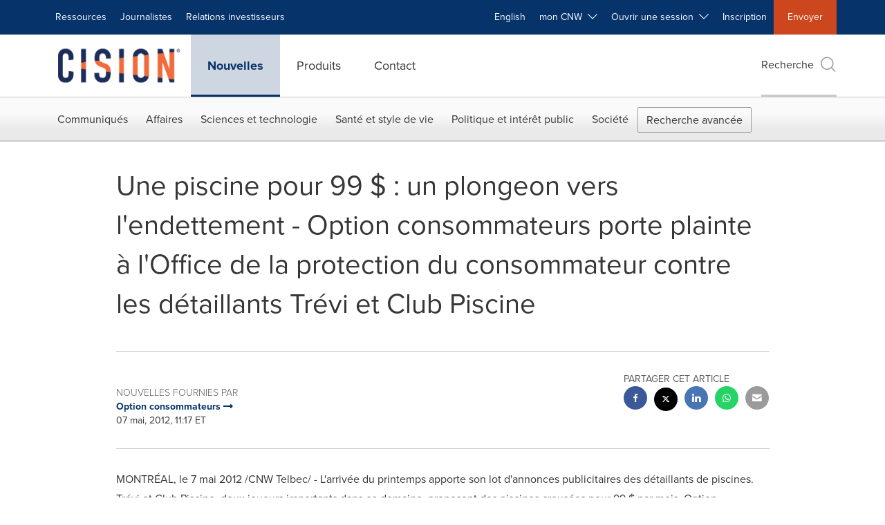

--- FILE ---
content_type: application/javascript; charset=utf-8
request_url: https://cdn.jsdelivr.net/npm/media-chrome/all/+esm
body_size: 52809
content:
/**
 * Bundled by jsDelivr using Rollup v2.79.2 and Terser v5.39.0.
 * Original file: /npm/media-chrome@4.15.1/dist/all.js
 *
 * Do NOT use SRI with dynamically generated files! More information: https://www.jsdelivr.com/using-sri-with-dynamic-files
 */
const e={MEDIA_PLAY_REQUEST:"mediaplayrequest",MEDIA_PAUSE_REQUEST:"mediapauserequest",MEDIA_MUTE_REQUEST:"mediamuterequest",MEDIA_UNMUTE_REQUEST:"mediaunmuterequest",MEDIA_VOLUME_REQUEST:"mediavolumerequest",MEDIA_SEEK_REQUEST:"mediaseekrequest",MEDIA_AIRPLAY_REQUEST:"mediaairplayrequest",MEDIA_ENTER_FULLSCREEN_REQUEST:"mediaenterfullscreenrequest",MEDIA_EXIT_FULLSCREEN_REQUEST:"mediaexitfullscreenrequest",MEDIA_PREVIEW_REQUEST:"mediapreviewrequest",MEDIA_ENTER_PIP_REQUEST:"mediaenterpiprequest",MEDIA_EXIT_PIP_REQUEST:"mediaexitpiprequest",MEDIA_ENTER_CAST_REQUEST:"mediaentercastrequest",MEDIA_EXIT_CAST_REQUEST:"mediaexitcastrequest",MEDIA_SHOW_TEXT_TRACKS_REQUEST:"mediashowtexttracksrequest",MEDIA_HIDE_TEXT_TRACKS_REQUEST:"mediahidetexttracksrequest",MEDIA_SHOW_SUBTITLES_REQUEST:"mediashowsubtitlesrequest",MEDIA_DISABLE_SUBTITLES_REQUEST:"mediadisablesubtitlesrequest",MEDIA_TOGGLE_SUBTITLES_REQUEST:"mediatogglesubtitlesrequest",MEDIA_PLAYBACK_RATE_REQUEST:"mediaplaybackraterequest",MEDIA_RENDITION_REQUEST:"mediarenditionrequest",MEDIA_AUDIO_TRACK_REQUEST:"mediaaudiotrackrequest",MEDIA_SEEK_TO_LIVE_REQUEST:"mediaseektoliverequest",REGISTER_MEDIA_STATE_RECEIVER:"registermediastatereceiver",UNREGISTER_MEDIA_STATE_RECEIVER:"unregistermediastatereceiver"},t={MEDIA_CHROME_ATTRIBUTES:"mediachromeattributes",MEDIA_CONTROLLER:"mediacontroller"},n={MEDIA_AIRPLAY_UNAVAILABLE:"mediaAirplayUnavailable",MEDIA_AUDIO_TRACK_ENABLED:"mediaAudioTrackEnabled",MEDIA_AUDIO_TRACK_LIST:"mediaAudioTrackList",MEDIA_AUDIO_TRACK_UNAVAILABLE:"mediaAudioTrackUnavailable",MEDIA_BUFFERED:"mediaBuffered",MEDIA_CAST_UNAVAILABLE:"mediaCastUnavailable",MEDIA_CHAPTERS_CUES:"mediaChaptersCues",MEDIA_CURRENT_TIME:"mediaCurrentTime",MEDIA_DURATION:"mediaDuration",MEDIA_ENDED:"mediaEnded",MEDIA_ERROR:"mediaError",MEDIA_ERROR_CODE:"mediaErrorCode",MEDIA_ERROR_MESSAGE:"mediaErrorMessage",MEDIA_FULLSCREEN_UNAVAILABLE:"mediaFullscreenUnavailable",MEDIA_HAS_PLAYED:"mediaHasPlayed",MEDIA_HEIGHT:"mediaHeight",MEDIA_IS_AIRPLAYING:"mediaIsAirplaying",MEDIA_IS_CASTING:"mediaIsCasting",MEDIA_IS_FULLSCREEN:"mediaIsFullscreen",MEDIA_IS_PIP:"mediaIsPip",MEDIA_LOADING:"mediaLoading",MEDIA_MUTED:"mediaMuted",MEDIA_PAUSED:"mediaPaused",MEDIA_PIP_UNAVAILABLE:"mediaPipUnavailable",MEDIA_PLAYBACK_RATE:"mediaPlaybackRate",MEDIA_PREVIEW_CHAPTER:"mediaPreviewChapter",MEDIA_PREVIEW_COORDS:"mediaPreviewCoords",MEDIA_PREVIEW_IMAGE:"mediaPreviewImage",MEDIA_PREVIEW_TIME:"mediaPreviewTime",MEDIA_RENDITION_LIST:"mediaRenditionList",MEDIA_RENDITION_SELECTED:"mediaRenditionSelected",MEDIA_RENDITION_UNAVAILABLE:"mediaRenditionUnavailable",MEDIA_SEEKABLE:"mediaSeekable",MEDIA_STREAM_TYPE:"mediaStreamType",MEDIA_SUBTITLES_LIST:"mediaSubtitlesList",MEDIA_SUBTITLES_SHOWING:"mediaSubtitlesShowing",MEDIA_TARGET_LIVE_WINDOW:"mediaTargetLiveWindow",MEDIA_TIME_IS_LIVE:"mediaTimeIsLive",MEDIA_VOLUME:"mediaVolume",MEDIA_VOLUME_LEVEL:"mediaVolumeLevel",MEDIA_VOLUME_UNAVAILABLE:"mediaVolumeUnavailable",MEDIA_LANG:"mediaLang",MEDIA_WIDTH:"mediaWidth"},i=Object.entries(n),a=i.reduce(((e,[t,n])=>(e[t]=n.toLowerCase(),e)),{}),s=i.reduce(((e,[t,n])=>(e[t]=n.toLowerCase(),e)),{USER_INACTIVE_CHANGE:"userinactivechange",BREAKPOINTS_CHANGE:"breakpointchange",BREAKPOINTS_COMPUTED:"breakpointscomputed"}),r=Object.entries(s).reduce(((e,[t,n])=>{const i=a[t];return i&&(e[n]=i),e}),{userinactivechange:"userinactive"}),o=Object.entries(a).reduce(((e,[t,n])=>{const i=s[t];return i&&(e[n]=i),e}),{userinactive:"userinactivechange"}),l={SUBTITLES:"subtitles",CAPTIONS:"captions",DESCRIPTIONS:"descriptions",CHAPTERS:"chapters",METADATA:"metadata"},d={DISABLED:"disabled",HIDDEN:"hidden",SHOWING:"showing"},h={MOUSE:"mouse",PEN:"pen",TOUCH:"touch"},c={UNAVAILABLE:"unavailable",UNSUPPORTED:"unsupported"},u={LIVE:"live",ON_DEMAND:"on-demand",UNKNOWN:"unknown"},m={INLINE:"inline",FULLSCREEN:"fullscreen",PICTURE_IN_PICTURE:"picture-in-picture"};var p=Object.freeze({__proto__:null,AttributeToStateChangeEventMap:o,AvailabilityStates:c,MediaStateChangeEvents:s,MediaStateReceiverAttributes:t,MediaUIAttributes:a,MediaUIEvents:e,MediaUIProps:n,PointerTypes:h,ReadyStates:{HAVE_NOTHING:0,HAVE_METADATA:1,HAVE_CURRENT_DATA:2,HAVE_FUTURE_DATA:3,HAVE_ENOUGH_DATA:4},StateChangeEventToAttributeMap:r,StreamTypes:u,TextTrackKinds:l,TextTrackModes:d,VolumeLevels:{HIGH:"high",MEDIUM:"medium",LOW:"low",OFF:"off"},WebkitPresentationModes:m});function v(e){if(e){const{id:t,width:n,height:i}=e;return[t,n,i].filter((e=>null!=e)).join(":")}}function E(e){if(e){const[t,n,i]=e.split(":");return{id:t,width:+n,height:+i}}}function b(e){if(e){const{id:t,kind:n,language:i,label:a}=e;return[t,n,i,a].filter((e=>null!=e)).join(":")}}function g(e){if(e){const[t,n,i,a]=e.split(":");return{id:t,kind:n,language:i,label:a}}}function f(e){return e.replace(/[-_]([a-z])/g,((e,t)=>t.toUpperCase()))}function A(e){return"number"==typeof e&&!Number.isNaN(e)&&Number.isFinite(e)}function w(e){return"string"==typeof e&&(!isNaN(e)&&!isNaN(parseFloat(e)))}const k=e=>new Promise((t=>setTimeout(t,e))),y=[{singular:"hour",plural:"hours"},{singular:"minute",plural:"minutes"},{singular:"second",plural:"seconds"}],I=e=>{if(!A(e))return"";const t=Math.abs(e),n=t!==e,i=new Date(0,0,0,0,0,t,0);return`${[i.getHours(),i.getMinutes(),i.getSeconds()].map(((e,t)=>e&&((e,t)=>`${e} ${1===e?y[t].singular:y[t].plural}`)(e,t))).filter((e=>e)).join(", ")}${n?" remaining":""}`};function T(e,t){let n=!1;e<0&&(n=!0,e=0-e),e=e<0?0:e;let i=Math.floor(e%60),a=Math.floor(e/60%60),s=Math.floor(e/3600);const r=Math.floor(t/60%60),o=Math.floor(t/3600);return(isNaN(e)||e===1/0)&&(s=a=i="0"),s=s>0||o>0?s+":":"",a=((s||r>=10)&&a<10?"0"+a:a)+":",i=i<10?"0"+i:i,(n?"-":"")+s+a+i}const _=Object.freeze({length:0,start(e){const t=e>>>0;if(t>=this.length)throw new DOMException(`Failed to execute 'start' on 'TimeRanges': The index provided (${t}) is greater than or equal to the maximum bound (${this.length}).`);return 0},end(e){const t=e>>>0;if(t>=this.length)throw new DOMException(`Failed to execute 'end' on 'TimeRanges': The index provided (${t}) is greater than or equal to the maximum bound (${this.length}).`);return 0}});var M=Object.freeze({__proto__:null,emptyTimeRanges:_,formatAsTimePhrase:I,formatTime:T,serializeTimeRanges:function(e=_){return Array.from(e).map(((t,n)=>[Number(e.start(n).toFixed(3)),Number(e.end(n).toFixed(3))].join(":"))).join(" ")}});var S;const L={en:{"Start airplay":"Start airplay","Stop airplay":"Stop airplay",Audio:"Audio",Captions:"Captions","Enable captions":"Enable captions","Disable captions":"Disable captions","Start casting":"Start casting","Stop casting":"Stop casting","Enter fullscreen mode":"Enter fullscreen mode","Exit fullscreen mode":"Exit fullscreen mode",Mute:"Mute",Unmute:"Unmute","Enter picture in picture mode":"Enter picture in picture mode","Exit picture in picture mode":"Exit picture in picture mode",Play:"Play",Pause:"Pause","Playback rate":"Playback rate","Playback rate {playbackRate}":"Playback rate {playbackRate}",Quality:"Quality","Seek backward":"Seek backward","Seek forward":"Seek forward",Settings:"Settings",Auto:"Auto","audio player":"audio player","video player":"video player",volume:"volume",seek:"seek","closed captions":"closed captions","current playback rate":"current playback rate","playback time":"playback time","media loading":"media loading",settings:"settings","audio tracks":"audio tracks",quality:"quality",play:"play",pause:"pause",mute:"mute",unmute:"unmute","chapter: {chapterName}":"chapter: {chapterName}",live:"live",Off:"Off","start airplay":"start airplay","stop airplay":"stop airplay","start casting":"start casting","stop casting":"stop casting","enter fullscreen mode":"enter fullscreen mode","exit fullscreen mode":"exit fullscreen mode","enter picture in picture mode":"enter picture in picture mode","exit picture in picture mode":"exit picture in picture mode","seek to live":"seek to live","playing live":"playing live","seek back {seekOffset} seconds":"seek back {seekOffset} seconds","seek forward {seekOffset} seconds":"seek forward {seekOffset} seconds","Network Error":"Network Error","Decode Error":"Decode Error","Source Not Supported":"Source Not Supported","Encryption Error":"Encryption Error","A network error caused the media download to fail.":"A network error caused the media download to fail.","A media error caused playback to be aborted. The media could be corrupt or your browser does not support this format.":"A media error caused playback to be aborted. The media could be corrupt or your browser does not support this format.","An unsupported error occurred. The server or network failed, or your browser does not support this format.":"An unsupported error occurred. The server or network failed, or your browser does not support this format.","The media is encrypted and there are no keys to decrypt it.":"The media is encrypted and there are no keys to decrypt it."}};let R=(null==(S=globalThis.navigator)?void 0:S.language)||"en";const C=(e,t={})=>(e=>{var t,n,i;const[a]=R.split("-");return(null==(t=L[R])?void 0:t[e])||(null==(n=L[a])?void 0:n[e])||(null==(i=L.en)?void 0:i[e])||e})(e).replace(/\{(\w+)\}/g,((e,n)=>n in t?String(t[n]):`{${n}}`));class D{addEventListener(){}removeEventListener(){}dispatchEvent(){return!0}}class x extends D{}class N extends x{constructor(){super(...arguments),this.role=null}}const U={createElement:function(){return new O.HTMLElement},createElementNS:function(){return new O.HTMLElement},addEventListener(){},removeEventListener(){},dispatchEvent:e=>!1},O={ResizeObserver:class{observe(){}unobserve(){}disconnect(){}},document:U,Node:x,Element:N,HTMLElement:class extends N{constructor(){super(...arguments),this.innerHTML=""}get content(){return new O.DocumentFragment}},DocumentFragment:class extends D{},customElements:{get:function(){},define:function(){},whenDefined:function(){}},localStorage:{getItem:e=>null,setItem(e,t){},removeItem(e){}},CustomEvent:function(){},getComputedStyle:function(){},navigator:{languages:[],get userAgent(){return""}},matchMedia:e=>({matches:!1,media:e}),DOMParser:class{parseFromString(e,t){return{body:{textContent:e}}}}},P="undefined"==typeof window||void 0===window.customElements,W=Object.keys(O).every((e=>e in globalThis)),H=P&&!W?O:globalThis,B=P&&!W?U:globalThis.document,$=new WeakMap,V=e=>{let t=$.get(e);return t||$.set(e,t=new Set),t},G=new H.ResizeObserver((e=>{for(const t of e)for(const e of V(t.target))e(t)}));function q(e,t){V(e).add(t),G.observe(e)}function F(e,t){const n=V(e);n.delete(t),n.size||G.unobserve(e)}function K(e){const t={};for(const n of e)t[n.name]=n.value;return t}function Q(e){var t;return null!=(t=j(e))?t:X(e,"media-controller")}function j(e){var n;const{MEDIA_CONTROLLER:i}=t,a=e.getAttribute(i);if(a)return null==(n=ee(e))?void 0:n.getElementById(a)}const Z=(e,t,n=".value")=>{const i=e.querySelector(n);i&&(i.textContent=t)},Y=(e,t)=>((e,t)=>{const n=`slot[name="${t}"]`,i=e.shadowRoot.querySelector(n);return i?i.children:[]})(e,t)[0],z=(e,t)=>!(!e||!t)&&(!!(null==e?void 0:e.contains(t))||z(e,t.getRootNode().host)),X=(e,t)=>{if(!e)return null;const n=e.closest(t);return n||X(e.getRootNode().host,t)};function J(e=document){var t;const n=null==e?void 0:e.activeElement;return n?null!=(t=J(n.shadowRoot))?t:n:null}function ee(e){var t;const n=null==(t=null==e?void 0:e.getRootNode)?void 0:t.call(e);return n instanceof ShadowRoot||n instanceof Document?n:null}function te(e,{depth:t=3,checkOpacity:n=!0,checkVisibilityCSS:i=!0}={}){if(e.checkVisibility)return e.checkVisibility({checkOpacity:n,checkVisibilityCSS:i});let a=e;for(;a&&t>0;){const e=getComputedStyle(a);if(n&&"0"===e.opacity||i&&"hidden"===e.visibility||"none"===e.display)return!1;a=a.parentElement,t--}return!0}function ne(e,t){const n=function(e,t){var n,i;let a;for(a of null!=(n=e.querySelectorAll("style:not([media])"))?n:[]){let e;try{e=null==(i=a.sheet)?void 0:i.cssRules}catch{continue}for(const n of null!=e?e:[])if(t(n.selectorText))return n}}(e,(e=>e===t));return n||ie(e,t)}function ie(e,t){var n,i;const a=null!=(n=e.querySelectorAll("style:not([media])"))?n:[],s=null==a?void 0:a[a.length-1];return(null==s?void 0:s.sheet)?(null==s||s.sheet.insertRule(`${t}{}`,s.sheet.cssRules.length),null==(i=s.sheet.cssRules)?void 0:i[s.sheet.cssRules.length-1]):(console.warn("Media Chrome: No style sheet found on style tag of",e),{style:{setProperty:()=>{},removeProperty:()=>"",getPropertyValue:()=>""}})}function ae(e,t,n=Number.NaN){const i=e.getAttribute(t);return null!=i?+i:n}function se(e,t,n){const i=+n;null==n||Number.isNaN(i)?e.hasAttribute(t)&&e.removeAttribute(t):ae(e,t,void 0)!==i&&e.setAttribute(t,`${i}`)}function re(e,t){return e.hasAttribute(t)}function oe(e,t,n){null!=n?re(e,t)!=n&&e.toggleAttribute(t,n):e.hasAttribute(t)&&e.removeAttribute(t)}function le(e,t,n=null){var i;return null!=(i=e.getAttribute(t))?i:n}function de(e,t,n){if(null==n)return void(e.hasAttribute(t)&&e.removeAttribute(t));const i=`${n}`;le(e,t,void 0)!==i&&e.setAttribute(t,i)}var he,ce=(e,t,n)=>{if(!t.has(e))throw TypeError("Cannot "+n)},ue=(e,t,n)=>(ce(e,t,"read from private field"),n?n.call(e):t.get(e)),me=(e,t,n,i)=>(ce(e,t,"write to private field"),i?i.call(e,n):t.set(e,n),n);class pe extends H.HTMLElement{constructor(){if(super(),((e,t,n)=>{if(t.has(e))throw TypeError("Cannot add the same private member more than once");t instanceof WeakSet?t.add(e):t.set(e,n)})(this,he,void 0),!this.shadowRoot){this.attachShadow(this.constructor.shadowRootOptions);const e=K(this.attributes);this.shadowRoot.innerHTML=this.constructor.getTemplateHTML(e)}}static get observedAttributes(){return[t.MEDIA_CONTROLLER,a.MEDIA_PAUSED]}attributeChangedCallback(e,n,i){var a,s,r,o,l;e===t.MEDIA_CONTROLLER&&(n&&(null==(s=null==(a=ue(this,he))?void 0:a.unassociateElement)||s.call(a,this),me(this,he,null)),i&&this.isConnected&&(me(this,he,null==(r=this.getRootNode())?void 0:r.getElementById(i)),null==(l=null==(o=ue(this,he))?void 0:o.associateElement)||l.call(o,this)))}connectedCallback(){var e,n,i,a;this.tabIndex=-1,this.setAttribute("aria-hidden","true"),me(this,he,function(e){var n;const i=e.getAttribute(t.MEDIA_CONTROLLER);if(i)return null==(n=e.getRootNode())?void 0:n.getElementById(i);return X(e,"media-controller")}(this)),this.getAttribute(t.MEDIA_CONTROLLER)&&(null==(n=null==(e=ue(this,he))?void 0:e.associateElement)||n.call(e,this)),null==(i=ue(this,he))||i.addEventListener("pointerdown",this),null==(a=ue(this,he))||a.addEventListener("click",this)}disconnectedCallback(){var e,n,i,a;this.getAttribute(t.MEDIA_CONTROLLER)&&(null==(n=null==(e=ue(this,he))?void 0:e.unassociateElement)||n.call(e,this)),null==(i=ue(this,he))||i.removeEventListener("pointerdown",this),null==(a=ue(this,he))||a.removeEventListener("click",this),me(this,he,null)}handleEvent(e){var t;const n=null==(t=e.composedPath())?void 0:t[0];if(["video","media-controller"].includes(null==n?void 0:n.localName))if("pointerdown"===e.type)this._pointerType=e.pointerType;else if("click"===e.type){const{clientX:t,clientY:n}=e,{left:i,top:a,width:s,height:r}=this.getBoundingClientRect(),o=t-i,l=n-a;if(o<0||l<0||o>s||l>r||0===s&&0===r)return;const d=this._pointerType||"mouse";if(this._pointerType=void 0,d===h.TOUCH)return void this.handleTap(e);if(d===h.MOUSE||d===h.PEN)return void this.handleMouseClick(e)}}get mediaPaused(){return re(this,a.MEDIA_PAUSED)}set mediaPaused(e){oe(this,a.MEDIA_PAUSED,e)}handleTap(e){}handleMouseClick(t){const n=this.mediaPaused?e.MEDIA_PLAY_REQUEST:e.MEDIA_PAUSE_REQUEST;this.dispatchEvent(new H.CustomEvent(n,{composed:!0,bubbles:!0}))}}he=new WeakMap,pe.shadowRootOptions={mode:"open"},pe.getTemplateHTML=function(e){return"\n    <style>\n      :host {\n        display: var(--media-control-display, var(--media-gesture-receiver-display, inline-block));\n        box-sizing: border-box;\n      }\n    </style>\n  "},H.customElements.get("media-gesture-receiver")||H.customElements.define("media-gesture-receiver",pe);var ve,Ee,be,ge,fe,Ae,we,ke,ye,Ie,Te,_e,Me,Se,Le,Re,Ce,De,xe,Ne=pe,Ue=(e,t,n)=>{if(!t.has(e))throw TypeError("Cannot "+n)},Oe=(e,t,n)=>(Ue(e,t,"read from private field"),n?n.call(e):t.get(e)),Pe=(e,t,n)=>{if(t.has(e))throw TypeError("Cannot add the same private member more than once");t instanceof WeakSet?t.add(e):t.set(e,n)},We=(e,t,n,i)=>(Ue(e,t,"write to private field"),i?i.call(e,n):t.set(e,n),n),He=(e,t,n)=>(Ue(e,t,"access private method"),n);const Be={AUDIO:"audio",AUTOHIDE:"autohide",BREAKPOINTS:"breakpoints",GESTURES_DISABLED:"gesturesdisabled",KEYBOARD_CONTROL:"keyboardcontrol",NO_AUTOHIDE:"noautohide",USER_INACTIVE:"userinactive",AUTOHIDE_OVER_CONTROLS:"autohideovercontrols"};const $e=Object.values(a);function Ve(e,t){var n;if(!e.isConnected)return;const i=function(e){const t=e.split(/\s+/);return Object.fromEntries(t.map((e=>e.split(":"))))}(null!=(n=e.getAttribute(Be.BREAKPOINTS))?n:"sm:384 md:576 lg:768 xl:960"),a=function(e,t){return Object.keys(e).filter((n=>t>=parseInt(e[n])))}(i,t);let r=!1;if(Object.keys(i).forEach((t=>{a.includes(t)?e.hasAttribute(`breakpoint${t}`)||(e.setAttribute(`breakpoint${t}`,""),r=!0):e.hasAttribute(`breakpoint${t}`)&&(e.removeAttribute(`breakpoint${t}`),r=!0)})),r){const t=new CustomEvent(s.BREAKPOINTS_CHANGE,{detail:a});e.dispatchEvent(t)}e.breakpointsComputed||(e.breakpointsComputed=!0,e.dispatchEvent(new CustomEvent(s.BREAKPOINTS_COMPUTED,{bubbles:!0,composed:!0})))}class Ge extends H.HTMLElement{constructor(){if(super(),Pe(this,Ae),Pe(this,Ie),Pe(this,_e),Pe(this,Se),Pe(this,Re),Pe(this,De),Pe(this,ve,0),Pe(this,Ee,null),Pe(this,be,null),Pe(this,ge,void 0),this.breakpointsComputed=!1,Pe(this,fe,new MutationObserver(He(this,Ae,we).bind(this))),Pe(this,ke,!1),Pe(this,ye,(e=>{Oe(this,ke)||(setTimeout((()=>{!function(e){Ve(e.target,e.contentRect.width)}(e),We(this,ke,!1)}),0),We(this,ke,!0))})),!this.shadowRoot){this.attachShadow(this.constructor.shadowRootOptions);const e=K(this.attributes),t=this.constructor.getTemplateHTML(e);this.shadowRoot.setHTMLUnsafe?this.shadowRoot.setHTMLUnsafe(t):this.shadowRoot.innerHTML=t}const e=this.querySelector(":scope > slot[slot=media]");e&&e.addEventListener("slotchange",(()=>{e.assignedElements({flatten:!0}).length?this.handleMediaUpdated(this.media):Oe(this,Ee)&&this.mediaUnsetCallback(Oe(this,Ee))}))}static get observedAttributes(){return[Be.AUTOHIDE,Be.GESTURES_DISABLED].concat($e).filter((e=>![a.MEDIA_RENDITION_LIST,a.MEDIA_AUDIO_TRACK_LIST,a.MEDIA_CHAPTERS_CUES,a.MEDIA_WIDTH,a.MEDIA_HEIGHT,a.MEDIA_ERROR,a.MEDIA_ERROR_MESSAGE].includes(e)))}attributeChangedCallback(e,t,n){e.toLowerCase()==Be.AUTOHIDE&&(this.autohide=n)}get media(){let e=this.querySelector(":scope > [slot=media]");return"SLOT"==(null==e?void 0:e.nodeName)&&(e=e.assignedElements({flatten:!0})[0]),e}async handleMediaUpdated(e){e&&(We(this,Ee,e),e.localName.includes("-")&&await H.customElements.whenDefined(e.localName),this.mediaSetCallback(e))}connectedCallback(){var e;Oe(this,fe).observe(this,{childList:!0,subtree:!0}),q(this,Oe(this,ye));const t=null!=this.getAttribute(Be.AUDIO),n=C(t?"audio player":"video player");this.setAttribute("role","region"),this.setAttribute("aria-label",n),this.handleMediaUpdated(this.media),this.setAttribute(Be.USER_INACTIVE,""),Ve(this,this.getBoundingClientRect().width),this.addEventListener("pointerdown",this),this.addEventListener("pointermove",this),this.addEventListener("pointerup",this),this.addEventListener("mouseleave",this),this.addEventListener("keyup",this),null==(e=H.window)||e.addEventListener("mouseup",this)}disconnectedCallback(){var e;Oe(this,fe).disconnect(),F(this,Oe(this,ye)),this.media&&this.mediaUnsetCallback(this.media),null==(e=H.window)||e.removeEventListener("mouseup",this)}mediaSetCallback(e){}mediaUnsetCallback(e){We(this,Ee,null)}handleEvent(e){switch(e.type){case"pointerdown":We(this,ve,e.timeStamp);break;case"pointermove":He(this,Ie,Te).call(this,e);break;case"pointerup":He(this,_e,Me).call(this,e);break;case"mouseleave":He(this,Se,Le).call(this);break;case"mouseup":this.removeAttribute(Be.KEYBOARD_CONTROL);break;case"keyup":He(this,De,xe).call(this),this.setAttribute(Be.KEYBOARD_CONTROL,"")}}set autohide(e){const t=Number(e);We(this,ge,isNaN(t)?0:t)}get autohide(){return(void 0===Oe(this,ge)?2:Oe(this,ge)).toString()}get breakpoints(){return le(this,Be.BREAKPOINTS)}set breakpoints(e){de(this,Be.BREAKPOINTS,e)}get audio(){return re(this,Be.AUDIO)}set audio(e){oe(this,Be.AUDIO,e)}get gesturesDisabled(){return re(this,Be.GESTURES_DISABLED)}set gesturesDisabled(e){oe(this,Be.GESTURES_DISABLED,e)}get keyboardControl(){return re(this,Be.KEYBOARD_CONTROL)}set keyboardControl(e){oe(this,Be.KEYBOARD_CONTROL,e)}get noAutohide(){return re(this,Be.NO_AUTOHIDE)}set noAutohide(e){oe(this,Be.NO_AUTOHIDE,e)}get autohideOverControls(){return re(this,Be.AUTOHIDE_OVER_CONTROLS)}set autohideOverControls(e){oe(this,Be.AUTOHIDE_OVER_CONTROLS,e)}get userInteractive(){return re(this,Be.USER_INACTIVE)}set userInteractive(e){oe(this,Be.USER_INACTIVE,e)}}ve=new WeakMap,Ee=new WeakMap,be=new WeakMap,ge=new WeakMap,fe=new WeakMap,Ae=new WeakSet,we=function(e){const t=this.media;for(const n of e){if("childList"!==n.type)continue;const e=n.removedNodes;for(const i of e){if("media"!=i.slot||n.target!=this)continue;let e=n.previousSibling&&n.previousSibling.previousElementSibling;if(e&&t){let t="media"!==e.slot;for(;null!==(e=e.previousSibling);)"media"==e.slot&&(t=!1);t&&this.mediaUnsetCallback(i)}else this.mediaUnsetCallback(i)}if(t)for(const e of n.addedNodes)e===t&&this.handleMediaUpdated(t)}},ke=new WeakMap,ye=new WeakMap,Ie=new WeakSet,Te=function(e){if("mouse"!==e.pointerType){const t=250;if(e.timeStamp-Oe(this,ve)<t)return}He(this,Re,Ce).call(this),clearTimeout(Oe(this,be));const t=this.hasAttribute(Be.AUTOHIDE_OVER_CONTROLS);([this,this.media].includes(e.target)||t)&&He(this,De,xe).call(this)},_e=new WeakSet,Me=function(e){if("touch"===e.pointerType){const t=!this.hasAttribute(Be.USER_INACTIVE);[this,this.media].includes(e.target)&&t?He(this,Se,Le).call(this):He(this,De,xe).call(this)}else e.composedPath().some((e=>["media-play-button","media-fullscreen-button"].includes(null==e?void 0:e.localName)))&&He(this,De,xe).call(this)},Se=new WeakSet,Le=function(){if(Oe(this,ge)<0)return;if(this.hasAttribute(Be.USER_INACTIVE))return;this.setAttribute(Be.USER_INACTIVE,"");const e=new H.CustomEvent(s.USER_INACTIVE_CHANGE,{composed:!0,bubbles:!0,detail:!0});this.dispatchEvent(e)},Re=new WeakSet,Ce=function(){if(!this.hasAttribute(Be.USER_INACTIVE))return;this.removeAttribute(Be.USER_INACTIVE);const e=new H.CustomEvent(s.USER_INACTIVE_CHANGE,{composed:!0,bubbles:!0,detail:!1});this.dispatchEvent(e)},De=new WeakSet,xe=function(){He(this,Re,Ce).call(this),clearTimeout(Oe(this,be));const e=parseInt(this.autohide);e<0||We(this,be,setTimeout((()=>{He(this,Se,Le).call(this)}),1e3*e))},Ge.shadowRootOptions={mode:"open"},Ge.getTemplateHTML=function(e){return`\n    <style>\n      \n      :host([${a.MEDIA_IS_FULLSCREEN}]) ::slotted([slot=media]) {\n        outline: none;\n      }\n\n      :host {\n        box-sizing: border-box;\n        position: relative;\n        display: inline-block;\n        line-height: 0;\n        background-color: var(--media-background-color, #000);\n        overflow: hidden;\n      }\n\n      :host(:not([${Be.AUDIO}])) [part~=layer]:not([part~=media-layer]) {\n        position: absolute;\n        top: 0;\n        left: 0;\n        bottom: 0;\n        right: 0;\n        display: flex;\n        flex-flow: column nowrap;\n        align-items: start;\n        pointer-events: none;\n        background: none;\n      }\n\n      slot[name=media] {\n        display: var(--media-slot-display, contents);\n      }\n\n      \n      :host([${Be.AUDIO}]) slot[name=media] {\n        display: var(--media-slot-display, none);\n      }\n\n      \n      :host([${Be.AUDIO}]) [part~=layer][part~=gesture-layer] {\n        height: 0;\n        display: block;\n      }\n\n      \n      :host(:not([${Be.AUDIO}])[${Be.GESTURES_DISABLED}]) ::slotted([slot=gestures-chrome]),\n          :host(:not([${Be.AUDIO}])[${Be.GESTURES_DISABLED}]) media-gesture-receiver[slot=gestures-chrome] {\n        display: none;\n      }\n\n      \n      ::slotted(:not([slot=media]):not([slot=poster]):not(media-loading-indicator):not([role=dialog]):not([hidden])) {\n        pointer-events: auto;\n      }\n\n      :host(:not([${Be.AUDIO}])) *[part~=layer][part~=centered-layer] {\n        align-items: center;\n        justify-content: center;\n      }\n\n      :host(:not([${Be.AUDIO}])) ::slotted(media-gesture-receiver[slot=gestures-chrome]),\n      :host(:not([${Be.AUDIO}])) media-gesture-receiver[slot=gestures-chrome] {\n        align-self: stretch;\n        flex-grow: 1;\n      }\n\n      slot[name=middle-chrome] {\n        display: inline;\n        flex-grow: 1;\n        pointer-events: none;\n        background: none;\n      }\n\n      \n      ::slotted([slot=media]),\n      ::slotted([slot=poster]) {\n        width: 100%;\n        height: 100%;\n      }\n\n      \n      :host(:not([${Be.AUDIO}])) .spacer {\n        flex-grow: 1;\n      }\n\n      \n      :host(:-webkit-full-screen) {\n        \n        width: 100% !important;\n        height: 100% !important;\n      }\n\n      \n      ::slotted(:not([slot=media]):not([slot=poster]):not([${Be.NO_AUTOHIDE}]):not([hidden]):not([role=dialog])) {\n        opacity: 1;\n        transition: var(--media-control-transition-in, opacity 0.25s);\n      }\n\n      \n      :host([${Be.USER_INACTIVE}]:not([${a.MEDIA_PAUSED}]):not([${a.MEDIA_IS_AIRPLAYING}]):not([${a.MEDIA_IS_CASTING}]):not([${Be.AUDIO}])) ::slotted(:not([slot=media]):not([slot=poster]):not([${Be.NO_AUTOHIDE}]):not([role=dialog])) {\n        opacity: 0;\n        transition: var(--media-control-transition-out, opacity 1s);\n      }\n\n      :host([${Be.USER_INACTIVE}]:not([${Be.NO_AUTOHIDE}]):not([${a.MEDIA_PAUSED}]):not([${a.MEDIA_IS_CASTING}]):not([${Be.AUDIO}])) ::slotted([slot=media]) {\n        cursor: none;\n      }\n\n      :host([${Be.USER_INACTIVE}][${Be.AUTOHIDE_OVER_CONTROLS}]:not([${Be.NO_AUTOHIDE}]):not([${a.MEDIA_PAUSED}]):not([${a.MEDIA_IS_CASTING}]):not([${Be.AUDIO}])) * {\n        --media-cursor: none;\n        cursor: none;\n      }\n\n\n      ::slotted(media-control-bar)  {\n        align-self: stretch;\n      }\n\n      \n      :host(:not([${Be.AUDIO}])[${a.MEDIA_HAS_PLAYED}]) slot[name=poster] {\n        display: none;\n      }\n\n      ::slotted([role=dialog]) {\n        width: 100%;\n        height: 100%;\n        align-self: center;\n      }\n\n      ::slotted([role=menu]) {\n        align-self: end;\n      }\n    </style>\n\n    <slot name="media" part="layer media-layer"></slot>\n    <slot name="poster" part="layer poster-layer"></slot>\n    <slot name="gestures-chrome" part="layer gesture-layer">\n      <media-gesture-receiver slot="gestures-chrome">\n        <template shadowrootmode="${Ne.shadowRootOptions.mode}">\n          ${Ne.getTemplateHTML({})}\n        </template>\n      </media-gesture-receiver>\n    </slot>\n    <span part="layer vertical-layer">\n      <slot name="top-chrome" part="top chrome"></slot>\n      <slot name="middle-chrome" part="middle chrome"></slot>\n      <slot name="centered-chrome" part="layer centered-layer center centered chrome"></slot>\n      \n      <slot part="bottom chrome"></slot>\n    </span>\n    <slot name="dialog" part="layer dialog-layer"></slot>\n  `},H.customElements.get("media-container")||H.customElements.define("media-container",Ge);var qe,Fe,Ke,Qe,je,Ze,Ye=Ge,ze=(e,t,n)=>{if(!t.has(e))throw TypeError("Cannot "+n)},Xe=(e,t,n)=>(ze(e,t,"read from private field"),n?n.call(e):t.get(e)),Je=(e,t,n)=>{if(t.has(e))throw TypeError("Cannot add the same private member more than once");t instanceof WeakSet?t.add(e):t.set(e,n)},et=(e,t,n,i)=>(ze(e,t,"write to private field"),i?i.call(e,n):t.set(e,n),n);class tt{constructor(e,t,{defaultValue:n}={defaultValue:void 0}){Je(this,je),Je(this,qe,void 0),Je(this,Fe,void 0),Je(this,Ke,void 0),Je(this,Qe,new Set),et(this,qe,e),et(this,Fe,t),et(this,Ke,new Set(n))}[Symbol.iterator](){return Xe(this,je,Ze).values()}get length(){return Xe(this,je,Ze).size}get value(){var e;return null!=(e=[...Xe(this,je,Ze)].join(" "))?e:""}set value(e){var t;e!==this.value&&(et(this,Qe,new Set),this.add(...null!=(t=null==e?void 0:e.split(" "))?t:[]))}toString(){return this.value}item(e){return[...Xe(this,je,Ze)][e]}values(){return Xe(this,je,Ze).values()}forEach(e,t){Xe(this,je,Ze).forEach(e,t)}add(...e){var t,n;e.forEach((e=>Xe(this,Qe).add(e))),(""!==this.value||(null==(t=Xe(this,qe))?void 0:t.hasAttribute(`${Xe(this,Fe)}`)))&&(null==(n=Xe(this,qe))||n.setAttribute(`${Xe(this,Fe)}`,`${this.value}`))}remove(...e){var t;e.forEach((e=>Xe(this,Qe).delete(e))),null==(t=Xe(this,qe))||t.setAttribute(`${Xe(this,Fe)}`,`${this.value}`)}contains(e){return Xe(this,je,Ze).has(e)}toggle(e,t){return void 0!==t?t?(this.add(e),!0):(this.remove(e),!1):this.contains(e)?(this.remove(e),!1):(this.add(e),!0)}replace(e,t){return this.remove(e),this.add(t),e===t}}qe=new WeakMap,Fe=new WeakMap,Ke=new WeakMap,Qe=new WeakMap,je=new WeakSet,Ze=function(){return Xe(this,Qe).size?Xe(this,Qe):Xe(this,Ke)};const nt=(e="")=>{const[t,n,i]=e.split(":"),a=i?decodeURIComponent(i):void 0;return{kind:"cc"===t?l.CAPTIONS:l.SUBTITLES,language:n,label:a}},it=(e="",t={})=>((e="")=>e.split(/\s+/))(e).map((e=>{const n=nt(e);return{...t,...n}})),at=e=>e?Array.isArray(e)?e.map((e=>"string"==typeof e?nt(e):e)):"string"==typeof e?it(e):[e]:[],st=({kind:e,label:t,language:n}={kind:"subtitles"})=>t?`${"captions"===e?"cc":"sb"}:${n}:${encodeURIComponent(t)}`:n,rt=(e=[])=>Array.prototype.map.call(e,st).join(" "),ot=e=>{const t=Object.entries(e).map((([e,t])=>((e,t)=>n=>n[e]===t)(e,t)));return e=>t.every((t=>t(e)))},lt=(e,t=[],n=[])=>{const i=at(n).map(ot);Array.from(t).filter((e=>i.some((t=>t(e))))).forEach((t=>{t.mode=e}))},dt=(e,t=()=>!0)=>{if(!(null==e?void 0:e.textTracks))return[];const n="function"==typeof t?t:ot(t);return Array.from(e.textTracks).filter(n)},ht=e=>{var t;return!!(null==(t=e.mediaSubtitlesShowing)?void 0:t.length)||e.hasAttribute(a.MEDIA_SUBTITLES_SHOWING)},ct="exitFullscreen"in B?"exitFullscreen":"webkitExitFullscreen"in B?"webkitExitFullscreen":"webkitCancelFullScreen"in B?"webkitCancelFullScreen":void 0,ut="fullscreenElement"in B?"fullscreenElement":"webkitFullscreenElement"in B?"webkitFullscreenElement":void 0,mt=e=>{var t;const{media:n,documentElement:i,fullscreenElement:a=n}=e;if(!n||!i)return!1;const s=(e=>{const{documentElement:t,media:n}=e,i=null==t?void 0:t[ut];return!i&&"webkitDisplayingFullscreen"in n&&"webkitPresentationMode"in n&&n.webkitDisplayingFullscreen&&n.webkitPresentationMode===m.FULLSCREEN?n:i})(e);if(!s)return!1;if(s===a||s===n)return!0;if(s.localName.includes("-")){let e=s.shadowRoot;if(!(ut in e))return z(s,a);for(;null==e?void 0:e[ut];){if(e[ut]===a)return!0;e=null==(t=e[ut])?void 0:t.shadowRoot}}return!1},pt="fullscreenEnabled"in B?"fullscreenEnabled":"webkitFullscreenEnabled"in B?"webkitFullscreenEnabled":void 0;let vt;const Et=()=>{var e,t;return vt||(vt=null==(t=null==(e=B)?void 0:e.createElement)?void 0:t.call(e,"video"),vt)},bt=(e,t)=>new Promise((n=>{e.addEventListener("volumechange",(()=>n(!0)),{signal:t})})),gt=async(e,t)=>{for(let n=0;n<10;n++){if(e.volume===t)return!1;await k(10)}return e.volume!==t},ft=/.*Version\/.*Safari\/.*/.test(H.navigator.userAgent),At=(e=Et())=>(!H.matchMedia("(display-mode: standalone)").matches||!ft)&&"function"==typeof(null==e?void 0:e.requestPictureInPicture),wt=(e=Et())=>(e=>{const{documentElement:t,media:n}=e;return!!(null==t?void 0:t[pt])||n&&"webkitSupportsFullscreen"in n})({documentElement:B,media:e}),kt=wt(),yt=At(),It=!!H.WebKitPlaybackTargetAvailabilityEvent,Tt=!!H.chrome,_t=e=>dt(e.media,(e=>[l.SUBTITLES,l.CAPTIONS].includes(e.kind))).sort(((e,t)=>e.kind>=t.kind?1:-1)),Mt=e=>dt(e.media,(e=>e.mode===d.SHOWING&&[l.SUBTITLES,l.CAPTIONS].includes(e.kind))),St=(e,t)=>{const n=_t(e),i=Mt(e),a=!!i.length;if(n.length)if(!1===t||a&&!0!==t)lt(d.DISABLED,n,i);else if(!0===t||!a&&!1!==t){let t=n[0];const{options:a}=e;if(!(null==a?void 0:a.noSubtitlesLangPref)){const e=globalThis.localStorage.getItem("media-chrome-pref-subtitles-lang"),i=e?[e,...globalThis.navigator.languages]:globalThis.navigator.languages,a=n.filter((e=>i.some((t=>e.language.toLowerCase().startsWith(t.split("-")[0]))))).sort(((e,t)=>i.findIndex((t=>e.language.toLowerCase().startsWith(t.split("-")[0])))-i.findIndex((e=>t.language.toLowerCase().startsWith(e.split("-")[0])))));a[0]&&(t=a[0])}const{language:s,label:r,kind:o}=t;lt(d.DISABLED,n,i),lt(d.SHOWING,n,[{language:s,label:r,kind:o}])}},Lt=(e,t)=>e===t||null!=e&&null!=t&&(typeof e==typeof t&&(!("number"!=typeof e||!Number.isNaN(e)||!Number.isNaN(t))||"object"==typeof e&&(Array.isArray(e)?Rt(e,t):Object.entries(e).every((([e,n])=>e in t&&Lt(n,t[e])))))),Rt=(e,t)=>{const n=Array.isArray(e),i=Array.isArray(t);return n===i&&(!n&&!i||e.length===t.length&&e.every(((e,n)=>Lt(e,t[n]))))},Ct=Object.values(u);let Dt;const xt=(async(e=Et())=>{if(!e)return!1;const t=e.volume;e.volume=t/2+.1;const n=new AbortController,i=await Promise.race([bt(e,n.signal),gt(e,t)]);return n.abort(),i})().then((e=>(Dt=e,Dt))),Nt=new H.DOMParser,Ut=e=>e&&Nt.parseFromString(e,"text/html").body.textContent||e,Ot={mediaError:{get(e,t){const{media:n}=e;if("playing"!==(null==t?void 0:t.type))return null==n?void 0:n.error},mediaEvents:["emptied","error","playing"]},mediaErrorCode:{get(e,t){var n;const{media:i}=e;if("playing"!==(null==t?void 0:t.type))return null==(n=null==i?void 0:i.error)?void 0:n.code},mediaEvents:["emptied","error","playing"]},mediaErrorMessage:{get(e,t){var n,i;const{media:a}=e;if("playing"!==(null==t?void 0:t.type))return null!=(i=null==(n=null==a?void 0:a.error)?void 0:n.message)?i:""},mediaEvents:["emptied","error","playing"]},mediaWidth:{get(e){var t;const{media:n}=e;return null!=(t=null==n?void 0:n.videoWidth)?t:0},mediaEvents:["resize"]},mediaHeight:{get(e){var t;const{media:n}=e;return null!=(t=null==n?void 0:n.videoHeight)?t:0},mediaEvents:["resize"]},mediaPaused:{get(e){var t;const{media:n}=e;return null==(t=null==n?void 0:n.paused)||t},set(e,t){var n;const{media:i}=t;i&&(e?i.pause():null==(n=i.play())||n.catch((()=>{})))},mediaEvents:["play","playing","pause","emptied"]},mediaHasPlayed:{get(e,t){const{media:n}=e;return!!n&&(t?"playing"===t.type:!n.paused)},mediaEvents:["playing","emptied"]},mediaEnded:{get(e){var t;const{media:n}=e;return null!=(t=null==n?void 0:n.ended)&&t},mediaEvents:["seeked","ended","emptied"]},mediaPlaybackRate:{get(e){var t;const{media:n}=e;return null!=(t=null==n?void 0:n.playbackRate)?t:1},set(e,t){const{media:n}=t;n&&Number.isFinite(+e)&&(n.playbackRate=+e)},mediaEvents:["ratechange","loadstart"]},mediaMuted:{get(e){var t;const{media:n}=e;return null!=(t=null==n?void 0:n.muted)&&t},set(e,t){const{media:n,options:{noMutedPref:i}={}}=t;if(n){n.muted=e;try{const t=null!==H.localStorage.getItem("media-chrome-pref-muted"),a=n.hasAttribute("muted");if(i)return void(t&&H.localStorage.removeItem("media-chrome-pref-muted"));if(a&&!t)return;H.localStorage.setItem("media-chrome-pref-muted",e?"true":"false")}catch(e){console.debug("Error setting muted pref",e)}}},mediaEvents:["volumechange"],stateOwnersUpdateHandlers:[(e,t)=>{const{options:{noMutedPref:n}}=t,{media:i}=t;if(i&&!i.muted&&!n)try{const n="true"===H.localStorage.getItem("media-chrome-pref-muted");Ot.mediaMuted.set(n,t),e(n)}catch(e){console.debug("Error getting muted pref",e)}}]},mediaVolume:{get(e){var t;const{media:n}=e;return null!=(t=null==n?void 0:n.volume)?t:1},set(e,t){const{media:n,options:{noVolumePref:i}={}}=t;if(n){try{null==e?H.localStorage.removeItem("media-chrome-pref-volume"):n.hasAttribute("muted")||i||H.localStorage.setItem("media-chrome-pref-volume",e.toString())}catch(e){console.debug("Error setting volume pref",e)}Number.isFinite(+e)&&(n.volume=+e)}},mediaEvents:["volumechange"],stateOwnersUpdateHandlers:[(e,t)=>{const{options:{noVolumePref:n}}=t;if(!n)try{const{media:n}=t;if(!n)return;const i=H.localStorage.getItem("media-chrome-pref-volume");if(null==i)return;Ot.mediaVolume.set(+i,t),e(+i)}catch(e){console.debug("Error getting volume pref",e)}}]},mediaVolumeLevel:{get(e){const{media:t}=e;return void 0===(null==t?void 0:t.volume)?"high":t.muted||0===t.volume?"off":t.volume<.5?"low":t.volume<.75?"medium":"high"},mediaEvents:["volumechange"]},mediaCurrentTime:{get(e){var t;const{media:n}=e;return null!=(t=null==n?void 0:n.currentTime)?t:0},set(e,t){const{media:n}=t;n&&A(e)&&(n.currentTime=e)},mediaEvents:["timeupdate","loadedmetadata"]},mediaDuration:{get(e){const{media:t,options:{defaultDuration:n}={}}=e;return!n||t&&t.duration&&!Number.isNaN(t.duration)&&Number.isFinite(t.duration)?Number.isFinite(null==t?void 0:t.duration)?t.duration:Number.NaN:n},mediaEvents:["durationchange","loadedmetadata","emptied"]},mediaLoading:{get(e){const{media:t}=e;return(null==t?void 0:t.readyState)<3},mediaEvents:["waiting","playing","emptied"]},mediaSeekable:{get(e){var t;const{media:n}=e;if(!(null==(t=null==n?void 0:n.seekable)?void 0:t.length))return;const i=n.seekable.start(0),a=n.seekable.end(n.seekable.length-1);return i||a?[Number(i.toFixed(3)),Number(a.toFixed(3))]:void 0},mediaEvents:["loadedmetadata","emptied","progress","seekablechange"]},mediaBuffered:{get(e){var t;const{media:n}=e,i=null!=(t=null==n?void 0:n.buffered)?t:[];return Array.from(i).map(((e,t)=>[Number(i.start(t).toFixed(3)),Number(i.end(t).toFixed(3))]))},mediaEvents:["progress","emptied"]},mediaStreamType:{get(e){const{media:t,options:{defaultStreamType:n}={}}=e,i=[u.LIVE,u.ON_DEMAND].includes(n)?n:void 0;if(!t)return i;const{streamType:a}=t;if(Ct.includes(a))return a===u.UNKNOWN?i:a;const s=t.duration;return s===1/0?u.LIVE:Number.isFinite(s)?u.ON_DEMAND:i},mediaEvents:["emptied","durationchange","loadedmetadata","streamtypechange"]},mediaTargetLiveWindow:{get(e){const{media:t}=e;if(!t)return Number.NaN;const{targetLiveWindow:n}=t,i=Ot.mediaStreamType.get(e);return null!=n&&!Number.isNaN(n)||i!==u.LIVE?n:0},mediaEvents:["emptied","durationchange","loadedmetadata","streamtypechange","targetlivewindowchange"]},mediaTimeIsLive:{get(e){const{media:t,options:{liveEdgeOffset:n=10}={}}=e;if(!t)return!1;if("number"==typeof t.liveEdgeStart)return!Number.isNaN(t.liveEdgeStart)&&t.currentTime>=t.liveEdgeStart;if(!(Ot.mediaStreamType.get(e)===u.LIVE))return!1;const i=t.seekable;if(!i)return!0;if(!i.length)return!1;const a=i.end(i.length-1)-n;return t.currentTime>=a},mediaEvents:["playing","timeupdate","progress","waiting","emptied"]},mediaSubtitlesList:{get:e=>_t(e).map((({kind:e,label:t,language:n})=>({kind:e,label:t,language:n}))),mediaEvents:["loadstart"],textTracksEvents:["addtrack","removetrack"]},mediaSubtitlesShowing:{get:e=>Mt(e).map((({kind:e,label:t,language:n})=>({kind:e,label:t,language:n}))),mediaEvents:["loadstart"],textTracksEvents:["addtrack","removetrack","change"],stateOwnersUpdateHandlers:[(e,t)=>{var n,i;const{media:a,options:s}=t;if(!a)return;const r=e=>{var n;if(!s.defaultSubtitles)return;e&&![l.CAPTIONS,l.SUBTITLES].includes(null==(n=null==e?void 0:e.track)?void 0:n.kind)||St(t,!0)};return a.addEventListener("loadstart",r),null==(n=a.textTracks)||n.addEventListener("addtrack",r),null==(i=a.textTracks)||i.addEventListener("removetrack",r),()=>{var e,t;a.removeEventListener("loadstart",r),null==(e=a.textTracks)||e.removeEventListener("addtrack",r),null==(t=a.textTracks)||t.removeEventListener("removetrack",r)}}]},mediaChaptersCues:{get(e){var t;const{media:n}=e;if(!n)return[];const[i]=dt(n,{kind:l.CHAPTERS});return Array.from(null!=(t=null==i?void 0:i.cues)?t:[]).map((({text:e,startTime:t,endTime:n})=>({text:Ut(e),startTime:t,endTime:n})))},mediaEvents:["loadstart","loadedmetadata"],textTracksEvents:["addtrack","removetrack","change"],stateOwnersUpdateHandlers:[(e,t)=>{var n;const{media:i}=t;if(!i)return;const a=i.querySelector('track[kind="chapters"][default][src]'),s=null==(n=i.shadowRoot)?void 0:n.querySelector(':is(video,audio) > track[kind="chapters"][default][src]');return null==a||a.addEventListener("load",e),null==s||s.addEventListener("load",e),()=>{null==a||a.removeEventListener("load",e),null==s||s.removeEventListener("load",e)}}]},mediaIsPip:{get(e){var t,n;const{media:i,documentElement:a}=e;if(!i||!a)return!1;if(!a.pictureInPictureElement)return!1;if(a.pictureInPictureElement===i)return!0;if(a.pictureInPictureElement instanceof HTMLMediaElement)return!!(null==(t=i.localName)?void 0:t.includes("-"))&&z(i,a.pictureInPictureElement);if(a.pictureInPictureElement.localName.includes("-")){let e=a.pictureInPictureElement.shadowRoot;for(;null==e?void 0:e.pictureInPictureElement;){if(e.pictureInPictureElement===i)return!0;e=null==(n=e.pictureInPictureElement)?void 0:n.shadowRoot}}return!1},set(e,t){const{media:n}=t;if(n)if(e){if(!B.pictureInPictureEnabled)return void console.warn("MediaChrome: Picture-in-picture is not enabled");if(!n.requestPictureInPicture)return void console.warn("MediaChrome: The current media does not support picture-in-picture");const e=()=>{console.warn("MediaChrome: The media is not ready for picture-in-picture. It must have a readyState > 0.")};n.requestPictureInPicture().catch((t=>{if(11!==t.code)throw t;if(n.src){if(0!==n.readyState||"none"!==n.preload)throw t;{const t=()=>{n.removeEventListener("loadedmetadata",i),n.preload="none"},i=()=>{n.requestPictureInPicture().catch(e),t()};n.addEventListener("loadedmetadata",i),n.preload="metadata",setTimeout((()=>{0===n.readyState&&e(),t()}),1e3)}}else console.warn("MediaChrome: The media is not ready for picture-in-picture. It must have a src set.")}))}else B.pictureInPictureElement&&B.exitPictureInPicture()},mediaEvents:["enterpictureinpicture","leavepictureinpicture"]},mediaRenditionList:{get(e){var t;const{media:n}=e;return[...null!=(t=null==n?void 0:n.videoRenditions)?t:[]].map((e=>({...e})))},mediaEvents:["emptied","loadstart"],videoRenditionsEvents:["addrendition","removerendition"]},mediaRenditionSelected:{get(e){var t,n,i;const{media:a}=e;return null==(i=null==(n=null==a?void 0:a.videoRenditions)?void 0:n[null==(t=a.videoRenditions)?void 0:t.selectedIndex])?void 0:i.id},set(e,t){const{media:n}=t;if(!(null==n?void 0:n.videoRenditions))return void console.warn("MediaController: Rendition selection not supported by this media.");const i=e,a=Array.prototype.findIndex.call(n.videoRenditions,(e=>e.id==i));n.videoRenditions.selectedIndex!=a&&(n.videoRenditions.selectedIndex=a)},mediaEvents:["emptied"],videoRenditionsEvents:["addrendition","removerendition","change"]},mediaAudioTrackList:{get(e){var t;const{media:n}=e;return[...null!=(t=null==n?void 0:n.audioTracks)?t:[]]},mediaEvents:["emptied","loadstart"],audioTracksEvents:["addtrack","removetrack"]},mediaAudioTrackEnabled:{get(e){var t,n;const{media:i}=e;return null==(n=[...null!=(t=null==i?void 0:i.audioTracks)?t:[]].find((e=>e.enabled)))?void 0:n.id},set(e,t){const{media:n}=t;if(!(null==n?void 0:n.audioTracks))return void console.warn("MediaChrome: Audio track selection not supported by this media.");const i=e;for(const e of n.audioTracks)e.enabled=i==e.id},mediaEvents:["emptied"],audioTracksEvents:["addtrack","removetrack","change"]},mediaIsFullscreen:{get:e=>mt(e),set(e,t,n){var i;if(e){(e=>{var t;const{media:n,fullscreenElement:i}=e;try{const e=i&&"requestFullscreen"in i?"requestFullscreen":i&&"webkitRequestFullScreen"in i?"webkitRequestFullScreen":void 0;if(e){const n=null==(t=i[e])?void 0:t.call(i);if(n instanceof Promise)return n.catch((()=>{}))}else(null==n?void 0:n.webkitEnterFullscreen)?n.webkitEnterFullscreen():(null==n?void 0:n.requestFullscreen)&&n.requestFullscreen()}catch(e){console.error(e)}})(t);n.detail&&(null==(i=t.media)||i.focus())}else(e=>{var t;const{documentElement:n}=e;if(ct){const e=null==(t=null==n?void 0:n[ct])?void 0:t.call(n);if(e instanceof Promise)e.catch((()=>{}))}})(t)},rootEvents:["fullscreenchange","webkitfullscreenchange"],mediaEvents:["webkitbeginfullscreen","webkitendfullscreen","webkitpresentationmodechanged"]},mediaIsCasting:{get(e){var t;const{media:n}=e;return!(!(null==n?void 0:n.remote)||"disconnected"===(null==(t=n.remote)?void 0:t.state))&&!!n.remote.state},set(e,t){var n,i;const{media:a}=t;a&&(e&&"disconnected"!==(null==(n=a.remote)?void 0:n.state)||(e||"connected"===(null==(i=a.remote)?void 0:i.state))&&("function"==typeof a.remote.prompt?a.remote.prompt().catch((()=>{})):console.warn("MediaChrome: Casting is not supported in this environment")))},remoteEvents:["connect","connecting","disconnect"]},mediaIsAirplaying:{get:()=>!1,set(e,t){const{media:n}=t;n&&(n.webkitShowPlaybackTargetPicker&&H.WebKitPlaybackTargetAvailabilityEvent?n.webkitShowPlaybackTargetPicker():console.error("MediaChrome: received a request to select AirPlay but AirPlay is not supported in this environment"))},mediaEvents:["webkitcurrentplaybacktargetiswirelesschanged"]},mediaFullscreenUnavailable:{get(e){const{media:t}=e;if(!kt||!wt(t))return c.UNSUPPORTED}},mediaPipUnavailable:{get(e){const{media:t}=e;return yt&&At(t)?(null==t?void 0:t.disablePictureInPicture)?c.UNAVAILABLE:void 0:c.UNSUPPORTED}},mediaVolumeUnavailable:{get(e){const{media:t}=e;if(!1===Dt||null==(null==t?void 0:t.volume))return c.UNSUPPORTED},stateOwnersUpdateHandlers:[e=>{null==Dt&&xt.then((t=>e(t?void 0:c.UNSUPPORTED)))}]},mediaCastUnavailable:{get(e,{availability:t="not-available"}={}){var n;const{media:i}=e;return Tt&&(null==(n=null==i?void 0:i.remote)?void 0:n.state)?null!=t&&"available"!==t?c.UNAVAILABLE:void 0:c.UNSUPPORTED},stateOwnersUpdateHandlers:[(e,t)=>{var n;const{media:i}=t;if(!i)return;return i.disableRemotePlayback||i.hasAttribute("disableremoteplayback")||null==(n=null==i?void 0:i.remote)||n.watchAvailability((t=>{e({availability:t?"available":"not-available"})})).catch((t=>{"NotSupportedError"===t.name?e({availability:null}):e({availability:"not-available"})})),()=>{var e;null==(e=null==i?void 0:i.remote)||e.cancelWatchAvailability().catch((()=>{}))}}]},mediaAirplayUnavailable:{get:(e,t)=>It?"not-available"===(null==t?void 0:t.availability)?c.UNAVAILABLE:void 0:c.UNSUPPORTED,mediaEvents:["webkitplaybacktargetavailabilitychanged"],stateOwnersUpdateHandlers:[(e,t)=>{var n;const{media:i}=t;if(!i)return;return i.disableRemotePlayback||i.hasAttribute("disableremoteplayback")||null==(n=null==i?void 0:i.remote)||n.watchAvailability((t=>{e({availability:t?"available":"not-available"})})).catch((t=>{"NotSupportedError"===t.name?e({availability:null}):e({availability:"not-available"})})),()=>{var e;null==(e=null==i?void 0:i.remote)||e.cancelWatchAvailability().catch((()=>{}))}}]},mediaRenditionUnavailable:{get(e){var t;const{media:n}=e;return(null==n?void 0:n.videoRenditions)?(null==(t=n.videoRenditions)?void 0:t.length)?void 0:c.UNAVAILABLE:c.UNSUPPORTED},mediaEvents:["emptied","loadstart"],videoRenditionsEvents:["addrendition","removerendition"]},mediaAudioTrackUnavailable:{get(e){var t,n;const{media:i}=e;return(null==i?void 0:i.audioTracks)?(null!=(n=null==(t=i.audioTracks)?void 0:t.length)?n:0)<=1?c.UNAVAILABLE:void 0:c.UNSUPPORTED},mediaEvents:["emptied","loadstart"],audioTracksEvents:["addtrack","removetrack"]},mediaLang:{get(e){const{options:{mediaLang:t}={}}=e;return null!=t?t:"en"}}},Pt={[e.MEDIA_PREVIEW_REQUEST](e,t,{detail:n}){var i,a,s;const{media:r}=t,o=null!=n?n:void 0;let d,h;if(r&&null!=o){const[e]=dt(r,{kind:l.METADATA,label:"thumbnails"}),t=Array.prototype.find.call(null!=(i=null==e?void 0:e.cues)?i:[],((e,t,n)=>0===t?e.endTime>o:t===n.length-1?e.startTime<=o:e.startTime<=o&&e.endTime>o));if(t){const e=/'^(?:[a-z]+:)?\/\//i.test(t.text)||null==(a=null==r?void 0:r.querySelector('track[label="thumbnails"]'))?void 0:a.src,n=new URL(t.text,e);h=new URLSearchParams(n.hash).get("#xywh").split(",").map((e=>+e)),d=n.href}}const c=e.mediaDuration.get(t);let u=null==(s=e.mediaChaptersCues.get(t).find(((e,t,n)=>t===n.length-1&&c===e.endTime?e.startTime<=o&&e.endTime>=o:e.startTime<=o&&e.endTime>o)))?void 0:s.text;return null!=n&&null==u&&(u=""),{mediaPreviewTime:o,mediaPreviewImage:d,mediaPreviewCoords:h,mediaPreviewChapter:u}},[e.MEDIA_PAUSE_REQUEST](e,t){e.mediaPaused.set(!0,t)},[e.MEDIA_PLAY_REQUEST](e,t){var n,i,a,s;const r=e.mediaStreamType.get(t)===u.LIVE,o=!(null==(n=t.options)?void 0:n.noAutoSeekToLive),l=e.mediaTargetLiveWindow.get(t)>0;if(r&&o&&!l){const n=null==(i=e.mediaSeekable.get(t))?void 0:i[1];if(n){const i=n-(null!=(s=null==(a=t.options)?void 0:a.seekToLiveOffset)?s:0);e.mediaCurrentTime.set(i,t)}}e.mediaPaused.set(!1,t)},[e.MEDIA_PLAYBACK_RATE_REQUEST](e,t,{detail:n}){const i=n;e.mediaPlaybackRate.set(i,t)},[e.MEDIA_MUTE_REQUEST](e,t){e.mediaMuted.set(!0,t)},[e.MEDIA_UNMUTE_REQUEST](e,t){e.mediaVolume.get(t)||e.mediaVolume.set(.25,t),e.mediaMuted.set(!1,t)},[e.MEDIA_VOLUME_REQUEST](e,t,{detail:n}){const i=n;i&&e.mediaMuted.get(t)&&e.mediaMuted.set(!1,t),e.mediaVolume.set(i,t)},[e.MEDIA_SEEK_REQUEST](e,t,{detail:n}){const i=n;e.mediaCurrentTime.set(i,t)},[e.MEDIA_SEEK_TO_LIVE_REQUEST](e,t){var n,i,a;const s=null==(n=e.mediaSeekable.get(t))?void 0:n[1];if(Number.isNaN(Number(s)))return;const r=s-(null!=(a=null==(i=t.options)?void 0:i.seekToLiveOffset)?a:0);e.mediaCurrentTime.set(r,t)},[e.MEDIA_SHOW_SUBTITLES_REQUEST](e,t,{detail:n}){var i;const{options:a}=t,s=_t(t),r=at(n),o=null==(i=r[0])?void 0:i.language;o&&!a.noSubtitlesLangPref&&H.localStorage.setItem("media-chrome-pref-subtitles-lang",o),lt(d.SHOWING,s,r)},[e.MEDIA_DISABLE_SUBTITLES_REQUEST](e,t,{detail:n}){const i=_t(t);lt(d.DISABLED,i,null!=n?n:[])},[e.MEDIA_TOGGLE_SUBTITLES_REQUEST](e,t,{detail:n}){St(t,n)},[e.MEDIA_RENDITION_REQUEST](e,t,{detail:n}){const i=n;e.mediaRenditionSelected.set(i,t)},[e.MEDIA_AUDIO_TRACK_REQUEST](e,t,{detail:n}){const i=n;e.mediaAudioTrackEnabled.set(i,t)},[e.MEDIA_ENTER_PIP_REQUEST](e,t){e.mediaIsFullscreen.get(t)&&e.mediaIsFullscreen.set(!1,t),e.mediaIsPip.set(!0,t)},[e.MEDIA_EXIT_PIP_REQUEST](e,t){e.mediaIsPip.set(!1,t)},[e.MEDIA_ENTER_FULLSCREEN_REQUEST](e,t,n){e.mediaIsPip.get(t)&&e.mediaIsPip.set(!1,t),e.mediaIsFullscreen.set(!0,t,n)},[e.MEDIA_EXIT_FULLSCREEN_REQUEST](e,t){e.mediaIsFullscreen.set(!1,t)},[e.MEDIA_ENTER_CAST_REQUEST](e,t){e.mediaIsFullscreen.get(t)&&e.mediaIsFullscreen.set(!1,t),e.mediaIsCasting.set(!0,t)},[e.MEDIA_EXIT_CAST_REQUEST](e,t){e.mediaIsCasting.set(!1,t)},[e.MEDIA_AIRPLAY_REQUEST](e,t){e.mediaIsAirplaying.set(!0,t)}},Wt=({media:e,fullscreenElement:t,documentElement:n,stateMediator:i=Ot,requestMap:a=Pt,options:s={},monitorStateOwnersOnlyWithSubscriptions:r=!0})=>{const o=[],l={options:{...s}};let d=Object.freeze({mediaPreviewTime:void 0,mediaPreviewImage:void 0,mediaPreviewCoords:void 0,mediaPreviewChapter:void 0});const h=e=>{null!=e&&(Lt(e,d)||(d=Object.freeze({...d,...e}),o.forEach((e=>e(d)))))},c=()=>{const e=Object.entries(i).reduce(((e,[t,{get:n}])=>(e[t]=n(l),e)),{});h(e)},u={};let m;const p=async(e,t)=>{var n,a,s,d,p,v,E,b,g,f,A,w,k,y,I,T;const _=!!m;if(m={...l,...null!=m?m:{},...e},_)return;await(async(...e)=>{await Promise.all(e.filter((e=>e)).map((async e=>{if(!("localName"in e&&e instanceof H.HTMLElement))return;const t=e.localName;if(!t.includes("-"))return;const n=H.customElements.get(t);n&&e instanceof n||(await H.customElements.whenDefined(t),H.customElements.upgrade(e))})))})(...Object.values(e));const M=o.length>0&&0===t&&r,S=l.media!==m.media,L=(null==(n=l.media)?void 0:n.textTracks)!==(null==(a=m.media)?void 0:a.textTracks),R=(null==(s=l.media)?void 0:s.videoRenditions)!==(null==(d=m.media)?void 0:d.videoRenditions),C=(null==(p=l.media)?void 0:p.audioTracks)!==(null==(v=m.media)?void 0:v.audioTracks),D=(null==(E=l.media)?void 0:E.remote)!==(null==(b=m.media)?void 0:b.remote),x=l.documentElement!==m.documentElement,N=!!l.media&&(S||M),U=!!(null==(g=l.media)?void 0:g.textTracks)&&(L||M),O=!!(null==(f=l.media)?void 0:f.videoRenditions)&&(R||M),P=!!(null==(A=l.media)?void 0:A.audioTracks)&&(C||M),W=!!(null==(w=l.media)?void 0:w.remote)&&(D||M),B=!!l.documentElement&&(x||M),$=N||U||O||P||W||B,V=0===o.length&&1===t&&r,G=!!m.media&&(S||V),q=!!(null==(k=m.media)?void 0:k.textTracks)&&(L||V),F=!!(null==(y=m.media)?void 0:y.videoRenditions)&&(R||V),K=!!(null==(I=m.media)?void 0:I.audioTracks)&&(C||V),Q=!!(null==(T=m.media)?void 0:T.remote)&&(D||V),j=!!m.documentElement&&(x||V),Z=G||q||F||K||Q||j;if(!($||Z))return Object.entries(m).forEach((([e,t])=>{l[e]=t})),c(),void(m=void 0);Object.entries(i).forEach((([e,{get:t,mediaEvents:n=[],textTracksEvents:i=[],videoRenditionsEvents:a=[],audioTracksEvents:s=[],remoteEvents:r=[],rootEvents:o=[],stateOwnersUpdateHandlers:d=[]}])=>{u[e]||(u[e]={});const c=n=>{const i=t(l,n);h({[e]:i})};let p;p=u[e].mediaEvents,n.forEach((t=>{p&&N&&(l.media.removeEventListener(t,p),u[e].mediaEvents=void 0),G&&(m.media.addEventListener(t,c),u[e].mediaEvents=c)})),p=u[e].textTracksEvents,i.forEach((t=>{var n,i;p&&U&&(null==(n=l.media.textTracks)||n.removeEventListener(t,p),u[e].textTracksEvents=void 0),q&&(null==(i=m.media.textTracks)||i.addEventListener(t,c),u[e].textTracksEvents=c)})),p=u[e].videoRenditionsEvents,a.forEach((t=>{var n,i;p&&O&&(null==(n=l.media.videoRenditions)||n.removeEventListener(t,p),u[e].videoRenditionsEvents=void 0),F&&(null==(i=m.media.videoRenditions)||i.addEventListener(t,c),u[e].videoRenditionsEvents=c)})),p=u[e].audioTracksEvents,s.forEach((t=>{var n,i;p&&P&&(null==(n=l.media.audioTracks)||n.removeEventListener(t,p),u[e].audioTracksEvents=void 0),K&&(null==(i=m.media.audioTracks)||i.addEventListener(t,c),u[e].audioTracksEvents=c)})),p=u[e].remoteEvents,r.forEach((t=>{var n,i;p&&W&&(null==(n=l.media.remote)||n.removeEventListener(t,p),u[e].remoteEvents=void 0),Q&&(null==(i=m.media.remote)||i.addEventListener(t,c),u[e].remoteEvents=c)})),p=u[e].rootEvents,o.forEach((t=>{p&&B&&(l.documentElement.removeEventListener(t,p),u[e].rootEvents=void 0),j&&(m.documentElement.addEventListener(t,c),u[e].rootEvents=c)}));const v=u[e].stateOwnersUpdateHandlers;d.forEach((t=>{v&&$&&v(),Z&&(u[e].stateOwnersUpdateHandlers=t(c,m))}))})),Object.entries(m).forEach((([e,t])=>{l[e]=t})),c(),m=void 0};return p({media:e,fullscreenElement:t,documentElement:n,options:s}),{dispatch(e){const{type:t,detail:n}=e;a[t]&&null==d.mediaErrorCode?h(a[t](i,l,e)):"mediaelementchangerequest"===t?p({media:n}):"fullscreenelementchangerequest"===t?p({fullscreenElement:n}):"documentelementchangerequest"===t?p({documentElement:n}):"optionschangerequest"===t&&(Object.entries(null!=n?n:{}).forEach((([e,t])=>{l.options[e]=t})),c())},getState:()=>d,subscribe:e=>(p({},o.length+1),o.push(e),e(d),()=>{const t=o.indexOf(e);t>=0&&(p({},o.length-1),o.splice(t,1))})}};var Ht,Bt,$t,Vt,Gt,qt,Ft,Kt,Qt,jt,Zt,Yt,zt=(e,t,n)=>{if(!t.has(e))throw TypeError("Cannot "+n)},Xt=(e,t,n)=>(zt(e,t,"read from private field"),n?n.call(e):t.get(e)),Jt=(e,t,n)=>{if(t.has(e))throw TypeError("Cannot add the same private member more than once");t instanceof WeakSet?t.add(e):t.set(e,n)},en=(e,t,n,i)=>(zt(e,t,"write to private field"),i?i.call(e,n):t.set(e,n),n),tn=(e,t,n)=>(zt(e,t,"access private method"),n);const nn=["ArrowLeft","ArrowRight","ArrowUp","ArrowDown","Enter"," ","f","m","k","c"],an="defaultsubtitles",sn="defaultstreamtype",rn="defaultduration",on="fullscreenelement",ln="hotkeys",dn="keysused",hn="liveedgeoffset",cn="seektoliveoffset",un="noautoseektolive",mn="nohotkeys",pn="novolumepref",vn="nomutedpref",En="nosubtitleslangpref",bn="nodefaultstore",gn="keyboardforwardseekoffset",fn="keyboardbackwardseekoffset",An="keyboardupvolumestep",wn="keyboarddownvolumestep",kn="lang";class yn extends Ge{constructor(){super(),Jt(this,Ft),Jt(this,Qt),Jt(this,Zt),this.mediaStateReceivers=[],this.associatedElementSubscriptions=new Map,Jt(this,Ht,new tt(this,ln)),Jt(this,Bt,void 0),Jt(this,$t,void 0),Jt(this,Vt,void 0),Jt(this,Gt,void 0),Jt(this,qt,(e=>{var t;null==(t=Xt(this,$t))||t.dispatch(e)})),this.associateElement(this);let e={};en(this,Vt,(t=>{Object.entries(t).forEach((([t,n])=>{if(t in e&&e[t]===n)return;this.propagateMediaState(t,n);const i=t.toLowerCase(),a=new H.CustomEvent(o[i],{composed:!0,detail:n});this.dispatchEvent(a)})),e=t})),this.hasAttribute(mn)?this.disableHotkeys():this.enableHotkeys()}static get observedAttributes(){return super.observedAttributes.concat(mn,ln,sn,an,rn,vn,pn,kn)}get mediaStore(){return Xt(this,$t)}set mediaStore(e){var t,n;Xt(this,$t)&&(null==(t=Xt(this,Gt))||t.call(this),en(this,Gt,void 0)),en(this,$t,e),Xt(this,$t)||this.hasAttribute(bn)?en(this,Gt,null==(n=Xt(this,$t))?void 0:n.subscribe(Xt(this,Vt))):tn(this,Ft,Kt).call(this)}get fullscreenElement(){var e;return null!=(e=Xt(this,Bt))?e:this}set fullscreenElement(e){var t;this.hasAttribute(on)&&this.removeAttribute(on),en(this,Bt,e),null==(t=Xt(this,$t))||t.dispatch({type:"fullscreenelementchangerequest",detail:this.fullscreenElement})}get defaultSubtitles(){return re(this,an)}set defaultSubtitles(e){oe(this,an,e)}get defaultStreamType(){return le(this,sn)}set defaultStreamType(e){de(this,sn,e)}get defaultDuration(){return ae(this,rn)}set defaultDuration(e){se(this,rn,e)}get noHotkeys(){return re(this,mn)}set noHotkeys(e){oe(this,mn,e)}get keysUsed(){return le(this,dn)}set keysUsed(e){de(this,dn,e)}get liveEdgeOffset(){return ae(this,hn)}set liveEdgeOffset(e){se(this,hn,e)}get noAutoSeekToLive(){return re(this,un)}set noAutoSeekToLive(e){oe(this,un,e)}get noVolumePref(){return re(this,pn)}set noVolumePref(e){oe(this,pn,e)}get noMutedPref(){return re(this,vn)}set noMutedPref(e){oe(this,vn,e)}get noSubtitlesLangPref(){return re(this,En)}set noSubtitlesLangPref(e){oe(this,En,e)}get noDefaultStore(){return re(this,bn)}set noDefaultStore(e){oe(this,bn,e)}attributeChangedCallback(e,t,n){var i,a,s,r,o,l,d,h,c,u,m;if(super.attributeChangedCallback(e,t,n),e===mn)n!==t&&""===n?(this.hasAttribute(ln)&&console.warn("Media Chrome: Both `hotkeys` and `nohotkeys` have been set. All hotkeys will be disabled."),this.disableHotkeys()):n!==t&&null===n&&this.enableHotkeys();else if(e===ln)Xt(this,Ht).value=n;else if(e===an&&n!==t)null==(i=Xt(this,$t))||i.dispatch({type:"optionschangerequest",detail:{defaultSubtitles:this.hasAttribute(an)}});else if(e===sn)null==(s=Xt(this,$t))||s.dispatch({type:"optionschangerequest",detail:{defaultStreamType:null!=(a=this.getAttribute(sn))?a:void 0}});else if(e===hn)null==(r=Xt(this,$t))||r.dispatch({type:"optionschangerequest",detail:{liveEdgeOffset:this.hasAttribute(hn)?+this.getAttribute(hn):void 0,seekToLiveOffset:this.hasAttribute(cn)?void 0:+this.getAttribute(hn)}});else if(e===cn)null==(o=Xt(this,$t))||o.dispatch({type:"optionschangerequest",detail:{seekToLiveOffset:this.hasAttribute(cn)?+this.getAttribute(cn):void 0}});else if(e===un)null==(l=Xt(this,$t))||l.dispatch({type:"optionschangerequest",detail:{noAutoSeekToLive:this.hasAttribute(un)}});else if(e===on){const e=n?null==(d=this.getRootNode())?void 0:d.getElementById(n):void 0;en(this,Bt,e),null==(h=Xt(this,$t))||h.dispatch({type:"fullscreenelementchangerequest",detail:this.fullscreenElement})}else e===kn&&n!==t?(R=n,null==(c=Xt(this,$t))||c.dispatch({type:"optionschangerequest",detail:{mediaLang:n}})):e===pn&&n!==t?null==(u=Xt(this,$t))||u.dispatch({type:"optionschangerequest",detail:{noVolumePref:this.hasAttribute(pn)}}):e===vn&&n!==t&&(null==(m=Xt(this,$t))||m.dispatch({type:"optionschangerequest",detail:{noMutedPref:this.hasAttribute(vn)}}))}connectedCallback(){var e,t;Xt(this,$t)||this.hasAttribute(bn)||tn(this,Ft,Kt).call(this),null==(e=Xt(this,$t))||e.dispatch({type:"documentelementchangerequest",detail:B}),super.connectedCallback(),Xt(this,$t)&&!Xt(this,Gt)&&en(this,Gt,null==(t=Xt(this,$t))?void 0:t.subscribe(Xt(this,Vt))),this.hasAttribute(mn)?this.disableHotkeys():this.enableHotkeys()}disconnectedCallback(){var t,n,i,a;null==(t=super.disconnectedCallback)||t.call(this),Xt(this,$t)&&(null==(n=Xt(this,$t))||n.dispatch({type:"documentelementchangerequest",detail:void 0}),null==(i=Xt(this,$t))||i.dispatch({type:e.MEDIA_TOGGLE_SUBTITLES_REQUEST,detail:!1})),Xt(this,Gt)&&(null==(a=Xt(this,Gt))||a.call(this),en(this,Gt,void 0))}mediaSetCallback(e){var t;super.mediaSetCallback(e),null==(t=Xt(this,$t))||t.dispatch({type:"mediaelementchangerequest",detail:e}),e.hasAttribute("tabindex")||(e.tabIndex=-1)}mediaUnsetCallback(e){var t;super.mediaUnsetCallback(e),null==(t=Xt(this,$t))||t.dispatch({type:"mediaelementchangerequest",detail:void 0})}propagateMediaState(e,t){Cn(this.mediaStateReceivers,e,t)}associateElement(t){if(!t)return;const{associatedElementSubscriptions:n}=this;if(n.has(t))return;const i=this.registerMediaStateReceiver.bind(this),a=this.unregisterMediaStateReceiver.bind(this),s=Dn(t,i,a);Object.values(e).forEach((e=>{t.addEventListener(e,Xt(this,qt))})),n.set(t,s)}unassociateElement(t){if(!t)return;const{associatedElementSubscriptions:n}=this;if(!n.has(t))return;n.get(t)(),n.delete(t),Object.values(e).forEach((e=>{t.removeEventListener(e,Xt(this,qt))}))}registerMediaStateReceiver(e){if(!e)return;const t=this.mediaStateReceivers;t.indexOf(e)>-1||(t.push(e),Xt(this,$t)&&Object.entries(Xt(this,$t).getState()).forEach((([t,n])=>{Cn([e],t,n)})))}unregisterMediaStateReceiver(e){const t=this.mediaStateReceivers,n=t.indexOf(e);n<0||t.splice(n,1)}enableHotkeys(){this.addEventListener("keydown",tn(this,Zt,Yt))}disableHotkeys(){this.removeEventListener("keydown",tn(this,Zt,Yt)),this.removeEventListener("keyup",tn(this,Qt,jt))}get hotkeys(){return le(this,ln)}set hotkeys(e){de(this,ln,e)}keyboardShortcutHandler(t){var n,i,a,s,r,o,l;const d=t.target;if((null!=(a=null!=(i=null==(n=d.getAttribute(dn))?void 0:n.split(" "))?i:null==d?void 0:d.keysUsed)?a:[]).map((e=>"Space"===e?" ":e)).filter(Boolean).includes(t.key))return;let h,c,u;if(!(Xt(this,Ht).contains(`no${t.key.toLowerCase()}`)||" "===t.key&&Xt(this,Ht).contains("nospace")))switch(t.key){case" ":case"k":h=Xt(this,$t).getState().mediaPaused?e.MEDIA_PLAY_REQUEST:e.MEDIA_PAUSE_REQUEST,this.dispatchEvent(new H.CustomEvent(h,{composed:!0,bubbles:!0}));break;case"m":h="off"===this.mediaStore.getState().mediaVolumeLevel?e.MEDIA_UNMUTE_REQUEST:e.MEDIA_MUTE_REQUEST,this.dispatchEvent(new H.CustomEvent(h,{composed:!0,bubbles:!0}));break;case"f":h=this.mediaStore.getState().mediaIsFullscreen?e.MEDIA_EXIT_FULLSCREEN_REQUEST:e.MEDIA_ENTER_FULLSCREEN_REQUEST,this.dispatchEvent(new H.CustomEvent(h,{composed:!0,bubbles:!0}));break;case"c":this.dispatchEvent(new H.CustomEvent(e.MEDIA_TOGGLE_SUBTITLES_REQUEST,{composed:!0,bubbles:!0}));break;case"ArrowLeft":{const t=this.hasAttribute(fn)?+this.getAttribute(fn):10;c=Math.max((null!=(s=this.mediaStore.getState().mediaCurrentTime)?s:0)-t,0),u=new H.CustomEvent(e.MEDIA_SEEK_REQUEST,{composed:!0,bubbles:!0,detail:c}),this.dispatchEvent(u);break}case"ArrowRight":{const t=this.hasAttribute(gn)?+this.getAttribute(gn):10;c=Math.max((null!=(r=this.mediaStore.getState().mediaCurrentTime)?r:0)+t,0),u=new H.CustomEvent(e.MEDIA_SEEK_REQUEST,{composed:!0,bubbles:!0,detail:c}),this.dispatchEvent(u);break}case"ArrowUp":{const t=this.hasAttribute(An)?+this.getAttribute(An):.025;c=Math.min((null!=(o=this.mediaStore.getState().mediaVolume)?o:1)+t,1),u=new H.CustomEvent(e.MEDIA_VOLUME_REQUEST,{composed:!0,bubbles:!0,detail:c}),this.dispatchEvent(u);break}case"ArrowDown":{const t=this.hasAttribute(wn)?+this.getAttribute(wn):.025;c=Math.max((null!=(l=this.mediaStore.getState().mediaVolume)?l:1)-t,0),u=new H.CustomEvent(e.MEDIA_VOLUME_REQUEST,{composed:!0,bubbles:!0,detail:c}),this.dispatchEvent(u);break}}}}Ht=new WeakMap,Bt=new WeakMap,$t=new WeakMap,Vt=new WeakMap,Gt=new WeakMap,qt=new WeakMap,Ft=new WeakSet,Kt=function(){var e;this.mediaStore=Wt({media:this.media,fullscreenElement:this.fullscreenElement,options:{defaultSubtitles:this.hasAttribute(an),defaultDuration:this.hasAttribute(rn)?+this.getAttribute(rn):void 0,defaultStreamType:null!=(e=this.getAttribute(sn))?e:void 0,liveEdgeOffset:this.hasAttribute(hn)?+this.getAttribute(hn):void 0,seekToLiveOffset:this.hasAttribute(cn)?+this.getAttribute(cn):this.hasAttribute(hn)?+this.getAttribute(hn):void 0,noAutoSeekToLive:this.hasAttribute(un),noVolumePref:this.hasAttribute(pn),noMutedPref:this.hasAttribute(vn),noSubtitlesLangPref:this.hasAttribute(En)}})},Qt=new WeakSet,jt=function(e){const{key:t}=e;nn.includes(t)?this.keyboardShortcutHandler(e):this.removeEventListener("keyup",tn(this,Qt,jt))},Zt=new WeakSet,Yt=function(e){const{metaKey:t,altKey:n,key:i}=e;if(t||n||!nn.includes(i))return void this.removeEventListener("keyup",tn(this,Qt,jt));const a=e.target,s=a instanceof HTMLElement&&("media-volume-range"===a.tagName.toLowerCase()||"media-time-range"===a.tagName.toLowerCase());![" ","ArrowLeft","ArrowRight","ArrowUp","ArrowDown"].includes(i)||Xt(this,Ht).contains(`no${i.toLowerCase()}`)||" "===i&&Xt(this,Ht).contains("nospace")||s||e.preventDefault(),this.addEventListener("keyup",tn(this,Qt,jt),{once:!0})};const In=Object.values(a),Tn=Object.values(n),_n=e=>{var n,i,a,s;let{observedAttributes:r}=e.constructor;!r&&(null==(n=e.nodeName)?void 0:n.includes("-"))&&(H.customElements.upgrade(e),({observedAttributes:r}=e.constructor));const o=null==(s=null==(a=null==(i=null==e?void 0:e.getAttribute)?void 0:i.call(e,t.MEDIA_CHROME_ATTRIBUTES))?void 0:a.split)?void 0:s.call(a,/\s+/);return Array.isArray(r||o)?(r||o).filter((e=>In.includes(e))):[]},Mn=e=>(e=>{var t,n;return!(null==(t=e.nodeName)?void 0:t.includes("-"))||!H.customElements.get(null==(n=e.nodeName)?void 0:n.toLowerCase())||e instanceof H.customElements.get(e.nodeName.toLowerCase())||H.customElements.upgrade(e),Tn.some((t=>t in e))})(e)||!!_n(e).length,Sn=e=>{var t;return null==(t=null==e?void 0:e.join)?void 0:t.call(e,":")},Ln={[a.MEDIA_SUBTITLES_LIST]:rt,[a.MEDIA_SUBTITLES_SHOWING]:rt,[a.MEDIA_SEEKABLE]:Sn,[a.MEDIA_BUFFERED]:e=>null==e?void 0:e.map(Sn).join(" "),[a.MEDIA_PREVIEW_COORDS]:e=>null==e?void 0:e.join(" "),[a.MEDIA_RENDITION_LIST]:function(e){return null==e?void 0:e.map(v).join(" ")},[a.MEDIA_AUDIO_TRACK_LIST]:function(e){return null==e?void 0:e.map(b).join(" ")}},Rn=(e,t)=>{if((e=>{var t;return!!(null==(t=e.closest)?void 0:t.call(e,'*[slot="media"]'))})(e))return;const n=(e,t)=>{var n,i;Mn(e)&&t(e);const{children:a=[]}=null!=e?e:{};[...a,...null!=(i=null==(n=null==e?void 0:e.shadowRoot)?void 0:n.children)?i:[]].forEach((e=>Rn(e,t)))},i=null==e?void 0:e.nodeName.toLowerCase();!i.includes("-")||Mn(e)?n(e,t):H.customElements.whenDefined(i).then((()=>{n(e,t)}))},Cn=(e,t,n)=>{e.forEach((e=>{if(t in e)return void(e[t]=n);const i=_n(e),a=t.toLowerCase();i.includes(a)&&(async(e,t,n)=>{var i,a;if(e.isConnected||await k(0),"boolean"==typeof n||null==n)return oe(e,t,n);if("number"==typeof n)return se(e,t,n);if("string"==typeof n)return de(e,t,n);if(Array.isArray(n)&&!n.length)return e.removeAttribute(t);const s=null!=(a=null==(i=Ln[t])?void 0:i.call(Ln,n))?a:n;e.setAttribute(t,s)})(e,a,n)}))},Dn=(n,i,a)=>{Rn(n,i);const s=e=>{var t;const n=null!=(t=null==e?void 0:e.composedPath()[0])?t:e.target;i(n)},r=e=>{var t;const n=null!=(t=null==e?void 0:e.composedPath()[0])?t:e.target;a(n)};n.addEventListener(e.REGISTER_MEDIA_STATE_RECEIVER,s),n.addEventListener(e.UNREGISTER_MEDIA_STATE_RECEIVER,r);let o=[];const l=e=>{const t=e.target;"media"!==t.name&&(o.forEach((e=>Rn(e,a))),o=[...t.assignedElements({flatten:!0})],o.forEach((e=>Rn(e,i))))};n.addEventListener("slotchange",l);const d=new MutationObserver((e=>{e.forEach((e=>{const{addedNodes:n=[],removedNodes:s=[],type:r,target:o,attributeName:l}=e;"childList"===r?(Array.prototype.forEach.call(n,(e=>Rn(e,i))),Array.prototype.forEach.call(s,(e=>Rn(e,a)))):"attributes"===r&&l===t.MEDIA_CHROME_ATTRIBUTES&&(Mn(o)?i(o):a(o))}))}));d.observe(n,{childList:!0,attributes:!0,subtree:!0});return()=>{Rn(n,a),n.removeEventListener("slotchange",l),d.disconnect(),n.removeEventListener(e.REGISTER_MEDIA_STATE_RECEIVER,s),n.removeEventListener(e.UNREGISTER_MEDIA_STATE_RECEIVER,r)}};H.customElements.get("media-controller")||H.customElements.define("media-controller",yn);var xn=yn;const Nn="placement",Un="bounds";class On extends H.HTMLElement{constructor(){if(super(),this.updateXOffset=()=>{var e;if(!te(this,{checkOpacity:!1,checkVisibilityCSS:!1}))return;const t=this.placement;if("left"===t||"right"===t)return void this.style.removeProperty("--media-tooltip-offset-x");const n=getComputedStyle(this),i=null!=(e=X(this,"#"+this.bounds))?e:Q(this);if(!i)return;const{x:a,width:s}=i.getBoundingClientRect(),{x:r,width:o}=this.getBoundingClientRect(),l=r+o,d=a+s,h=n.getPropertyValue("--media-tooltip-offset-x"),c=h?parseFloat(h.replace("px","")):0,u=n.getPropertyValue("--media-tooltip-container-margin"),m=u?parseFloat(u.replace("px","")):0,p=r-a+c-m,v=l-d+c+m;p<0?this.style.setProperty("--media-tooltip-offset-x",`${p}px`):v>0?this.style.setProperty("--media-tooltip-offset-x",`${v}px`):this.style.removeProperty("--media-tooltip-offset-x")},!this.shadowRoot){this.attachShadow(this.constructor.shadowRootOptions);const e=K(this.attributes);this.shadowRoot.innerHTML=this.constructor.getTemplateHTML(e)}if(this.arrowEl=this.shadowRoot.querySelector("#arrow"),Object.prototype.hasOwnProperty.call(this,"placement")){const e=this.placement;delete this.placement,this.placement=e}}static get observedAttributes(){return[Nn,Un]}get placement(){return le(this,Nn)}set placement(e){de(this,Nn,e)}get bounds(){return le(this,Un)}set bounds(e){de(this,Un,e)}}On.shadowRootOptions={mode:"open"},On.getTemplateHTML=function(e){return'\n    <style>\n      :host {\n        --_tooltip-background-color: var(--media-tooltip-background-color, var(--media-secondary-color, rgba(20, 20, 30, .7)));\n        --_tooltip-background: var(--media-tooltip-background, var(--_tooltip-background-color));\n        --_tooltip-arrow-half-width: calc(var(--media-tooltip-arrow-width, 12px) / 2);\n        --_tooltip-arrow-height: var(--media-tooltip-arrow-height, 5px);\n        --_tooltip-arrow-background: var(--media-tooltip-arrow-color, var(--_tooltip-background-color));\n        position: relative;\n        pointer-events: none;\n        display: var(--media-tooltip-display, inline-flex);\n        justify-content: center;\n        align-items: center;\n        box-sizing: border-box;\n        z-index: var(--media-tooltip-z-index, 1);\n        background: var(--_tooltip-background);\n        color: var(--media-text-color, var(--media-primary-color, rgb(238 238 238)));\n        font: var(--media-font,\n          var(--media-font-weight, 400)\n          var(--media-font-size, 13px) /\n          var(--media-text-content-height, var(--media-control-height, 18px))\n          var(--media-font-family, helvetica neue, segoe ui, roboto, arial, sans-serif));\n        padding: var(--media-tooltip-padding, .35em .7em);\n        border: var(--media-tooltip-border, none);\n        border-radius: var(--media-tooltip-border-radius, 5px);\n        filter: var(--media-tooltip-filter, drop-shadow(0 0 4px rgba(0, 0, 0, .2)));\n        white-space: var(--media-tooltip-white-space, nowrap);\n      }\n\n      :host([hidden]) {\n        display: none;\n      }\n\n      img, svg {\n        display: inline-block;\n      }\n\n      #arrow {\n        position: absolute;\n        width: 0px;\n        height: 0px;\n        border-style: solid;\n        display: var(--media-tooltip-arrow-display, block);\n      }\n\n      :host(:not([placement])),\n      :host([placement="top"]) {\n        position: absolute;\n        bottom: calc(100% + var(--media-tooltip-distance, 12px));\n        left: 50%;\n        transform: translate(calc(-50% - var(--media-tooltip-offset-x, 0px)), 0);\n      }\n      :host(:not([placement])) #arrow,\n      :host([placement="top"]) #arrow {\n        top: 100%;\n        left: 50%;\n        border-width: var(--_tooltip-arrow-height) var(--_tooltip-arrow-half-width) 0 var(--_tooltip-arrow-half-width);\n        border-color: var(--_tooltip-arrow-background) transparent transparent transparent;\n        transform: translate(calc(-50% + var(--media-tooltip-offset-x, 0px)), 0);\n      }\n\n      :host([placement="right"]) {\n        position: absolute;\n        left: calc(100% + var(--media-tooltip-distance, 12px));\n        top: 50%;\n        transform: translate(0, -50%);\n      }\n      :host([placement="right"]) #arrow {\n        top: 50%;\n        right: 100%;\n        border-width: var(--_tooltip-arrow-half-width) var(--_tooltip-arrow-height) var(--_tooltip-arrow-half-width) 0;\n        border-color: transparent var(--_tooltip-arrow-background) transparent transparent;\n        transform: translate(0, -50%);\n      }\n\n      :host([placement="bottom"]) {\n        position: absolute;\n        top: calc(100% + var(--media-tooltip-distance, 12px));\n        left: 50%;\n        transform: translate(calc(-50% - var(--media-tooltip-offset-x, 0px)), 0);\n      }\n      :host([placement="bottom"]) #arrow {\n        bottom: 100%;\n        left: 50%;\n        border-width: 0 var(--_tooltip-arrow-half-width) var(--_tooltip-arrow-height) var(--_tooltip-arrow-half-width);\n        border-color: transparent transparent var(--_tooltip-arrow-background) transparent;\n        transform: translate(calc(-50% + var(--media-tooltip-offset-x, 0px)), 0);\n      }\n\n      :host([placement="left"]) {\n        position: absolute;\n        right: calc(100% + var(--media-tooltip-distance, 12px));\n        top: 50%;\n        transform: translate(0, -50%);\n      }\n      :host([placement="left"]) #arrow {\n        top: 50%;\n        left: 100%;\n        border-width: var(--_tooltip-arrow-half-width) 0 var(--_tooltip-arrow-half-width) var(--_tooltip-arrow-height);\n        border-color: transparent transparent transparent var(--_tooltip-arrow-background);\n        transform: translate(0, -50%);\n      }\n      \n      :host([placement="none"]) #arrow {\n        display: none;\n      }\n    </style>\n    <slot></slot>\n    <div id="arrow"></div>\n  '},H.customElements.get("media-tooltip")||H.customElements.define("media-tooltip",On);var Pn,Wn,Hn,Bn,$n,Vn,Gn,qn=On,Fn=(e,t,n)=>{if(!t.has(e))throw TypeError("Cannot "+n)},Kn=(e,t,n)=>(Fn(e,t,"read from private field"),n?n.call(e):t.get(e)),Qn=(e,t,n)=>{if(t.has(e))throw TypeError("Cannot add the same private member more than once");t instanceof WeakSet?t.add(e):t.set(e,n)},jn=(e,t,n,i)=>(Fn(e,t,"write to private field"),i?i.call(e,n):t.set(e,n),n);const Zn="tooltipplacement",Yn="disabled",zn="notooltip";class Xn extends H.HTMLElement{constructor(){if(super(),Qn(this,Vn),Qn(this,Pn,void 0),this.preventClick=!1,this.tooltipEl=null,Qn(this,Wn,(e=>{this.preventClick||this.handleClick(e),setTimeout(Kn(this,Hn),0)})),Qn(this,Hn,(()=>{var e,t;null==(t=null==(e=this.tooltipEl)?void 0:e.updateXOffset)||t.call(e)})),Qn(this,Bn,(e=>{const{key:t}=e;this.keysUsed.includes(t)?this.preventClick||this.handleClick(e):this.removeEventListener("keyup",Kn(this,Bn))})),Qn(this,$n,(e=>{const{metaKey:t,altKey:n,key:i}=e;t||n||!this.keysUsed.includes(i)?this.removeEventListener("keyup",Kn(this,Bn)):this.addEventListener("keyup",Kn(this,Bn),{once:!0})})),!this.shadowRoot){this.attachShadow(this.constructor.shadowRootOptions);const e=K(this.attributes),t=this.constructor.getTemplateHTML(e);this.shadowRoot.setHTMLUnsafe?this.shadowRoot.setHTMLUnsafe(t):this.shadowRoot.innerHTML=t}this.tooltipEl=this.shadowRoot.querySelector("media-tooltip")}static get observedAttributes(){return["disabled",Zn,t.MEDIA_CONTROLLER,a.MEDIA_LANG]}enable(){this.addEventListener("click",Kn(this,Wn)),this.addEventListener("keydown",Kn(this,$n)),this.tabIndex=0}disable(){this.removeEventListener("click",Kn(this,Wn)),this.removeEventListener("keydown",Kn(this,$n)),this.removeEventListener("keyup",Kn(this,Bn)),this.tabIndex=-1}attributeChangedCallback(e,n,i){var s,r,o,l,d;e===t.MEDIA_CONTROLLER?(n&&(null==(r=null==(s=Kn(this,Pn))?void 0:s.unassociateElement)||r.call(s,this),jn(this,Pn,null)),i&&this.isConnected&&(jn(this,Pn,null==(o=this.getRootNode())?void 0:o.getElementById(i)),null==(d=null==(l=Kn(this,Pn))?void 0:l.associateElement)||d.call(l,this))):"disabled"===e&&i!==n?null==i?this.enable():this.disable():e===Zn&&this.tooltipEl&&i!==n?this.tooltipEl.placement=i:e===a.MEDIA_LANG&&(this.shadowRoot.querySelector('slot[name="tooltip-content"]').innerHTML=this.constructor.getTooltipContentHTML()),Kn(this,Hn).call(this)}connectedCallback(){var e,n,i;const{style:a}=ne(this.shadowRoot,":host");a.setProperty("display",`var(--media-control-display, var(--${this.localName}-display, inline-flex))`),this.hasAttribute("disabled")?this.disable():this.enable(),this.setAttribute("role","button");const s=this.getAttribute(t.MEDIA_CONTROLLER);s&&(jn(this,Pn,null==(e=this.getRootNode())?void 0:e.getElementById(s)),null==(i=null==(n=Kn(this,Pn))?void 0:n.associateElement)||i.call(n,this)),H.customElements.whenDefined("media-tooltip").then((()=>{return(e=this,t=Vn,n=Gn,Fn(e,t,"access private method"),n).call(this);var e,t,n}))}disconnectedCallback(){var e,t;this.disable(),null==(t=null==(e=Kn(this,Pn))?void 0:e.unassociateElement)||t.call(e,this),jn(this,Pn,null),this.removeEventListener("mouseenter",Kn(this,Hn)),this.removeEventListener("focus",Kn(this,Hn)),this.removeEventListener("click",Kn(this,Wn))}get keysUsed(){return["Enter"," "]}get tooltipPlacement(){return le(this,Zn)}set tooltipPlacement(e){de(this,Zn,e)}get mediaController(){return le(this,t.MEDIA_CONTROLLER)}set mediaController(e){de(this,t.MEDIA_CONTROLLER,e)}get disabled(){return re(this,Yn)}set disabled(e){oe(this,Yn,e)}get noTooltip(){return re(this,zn)}set noTooltip(e){oe(this,zn,e)}handleClick(e){}}Pn=new WeakMap,Wn=new WeakMap,Hn=new WeakMap,Bn=new WeakMap,$n=new WeakMap,Vn=new WeakSet,Gn=function(){this.addEventListener("mouseenter",Kn(this,Hn)),this.addEventListener("focus",Kn(this,Hn)),this.addEventListener("click",Kn(this,Wn));const e=this.tooltipPlacement;e&&this.tooltipEl&&(this.tooltipEl.placement=e)},Xn.shadowRootOptions={mode:"open"},Xn.getTemplateHTML=function(e,t={}){return`\n    <style>\n      :host {\n        position: relative;\n        font: var(--media-font,\n          var(--media-font-weight, bold)\n          var(--media-font-size, 14px) /\n          var(--media-text-content-height, var(--media-control-height, 24px))\n          var(--media-font-family, helvetica neue, segoe ui, roboto, arial, sans-serif));\n        color: var(--media-text-color, var(--media-primary-color, rgb(238 238 238)));\n        background: var(--media-control-background, var(--media-secondary-color, rgb(20 20 30 / .7)));\n        padding: var(--media-button-padding, var(--media-control-padding, 10px));\n        justify-content: var(--media-button-justify-content, center);\n        display: inline-flex;\n        align-items: center;\n        vertical-align: middle;\n        box-sizing: border-box;\n        transition: background .15s linear;\n        pointer-events: auto;\n        cursor: var(--media-cursor, pointer);\n        -webkit-tap-highlight-color: transparent;\n      }\n\n      \n      :host(:focus-visible) {\n        box-shadow: var(--media-focus-box-shadow, inset 0 0 0 2px rgb(27 127 204 / .9));\n        outline: 0;\n      }\n      \n      :host(:where(:focus)) {\n        box-shadow: none;\n        outline: 0;\n      }\n\n      :host(:hover) {\n        background: var(--media-control-hover-background, rgba(50 50 70 / .7));\n      }\n\n      svg, img, ::slotted(svg), ::slotted(img) {\n        width: var(--media-button-icon-width);\n        height: var(--media-button-icon-height, var(--media-control-height, 24px));\n        transform: var(--media-button-icon-transform);\n        transition: var(--media-button-icon-transition);\n        fill: var(--media-icon-color, var(--media-primary-color, rgb(238 238 238)));\n        vertical-align: middle;\n        max-width: 100%;\n        max-height: 100%;\n        min-width: 100%;\n      }\n\n      media-tooltip {\n        \n        max-width: 0;\n        overflow-x: clip;\n        opacity: 0;\n        transition: opacity .3s, max-width 0s 9s;\n      }\n\n      :host(:hover) media-tooltip,\n      :host(:focus-visible) media-tooltip {\n        max-width: 100vw;\n        opacity: 1;\n        transition: opacity .3s;\n      }\n\n      :host([notooltip]) slot[name="tooltip"] {\n        display: none;\n      }\n    </style>\n\n    ${this.getSlotTemplateHTML(e,t)}\n\n    <slot name="tooltip">\n      <media-tooltip part="tooltip" aria-hidden="true">\n        <template shadowrootmode="${qn.shadowRootOptions.mode}">\n          ${qn.getTemplateHTML({})}\n        </template>\n        <slot name="tooltip-content">\n          ${this.getTooltipContentHTML(e)}\n        </slot>\n      </media-tooltip>\n    </slot>\n  `},Xn.getSlotTemplateHTML=function(e,t){return"\n    <slot></slot>\n  "},Xn.getTooltipContentHTML=function(){return""},H.customElements.get("media-chrome-button")||H.customElements.define("media-chrome-button",Xn);var Jn=Xn;const ei='<svg aria-hidden="true" viewBox="0 0 26 24">\n  <path d="M22.13 3H3.87a.87.87 0 0 0-.87.87v13.26a.87.87 0 0 0 .87.87h3.4L9 16H5V5h16v11h-4l1.72 2h3.4a.87.87 0 0 0 .87-.87V3.87a.87.87 0 0 0-.86-.87Zm-8.75 11.44a.5.5 0 0 0-.76 0l-4.91 5.73a.5.5 0 0 0 .38.83h9.82a.501.501 0 0 0 .38-.83l-4.91-5.73Z"/>\n</svg>\n';const ti=e=>{const t=e.mediaIsAirplaying?C("stop airplay"):C("start airplay");e.setAttribute("aria-label",t)};class ni extends Xn{static get observedAttributes(){return[...super.observedAttributes,a.MEDIA_IS_AIRPLAYING,a.MEDIA_AIRPLAY_UNAVAILABLE]}connectedCallback(){super.connectedCallback(),ti(this)}attributeChangedCallback(e,t,n){super.attributeChangedCallback(e,t,n),e===a.MEDIA_IS_AIRPLAYING&&ti(this)}get mediaIsAirplaying(){return re(this,a.MEDIA_IS_AIRPLAYING)}set mediaIsAirplaying(e){oe(this,a.MEDIA_IS_AIRPLAYING,e)}get mediaAirplayUnavailable(){return le(this,a.MEDIA_AIRPLAY_UNAVAILABLE)}set mediaAirplayUnavailable(e){de(this,a.MEDIA_AIRPLAY_UNAVAILABLE,e)}handleClick(){const t=new H.CustomEvent(e.MEDIA_AIRPLAY_REQUEST,{composed:!0,bubbles:!0});this.dispatchEvent(t)}}ni.getSlotTemplateHTML=function(e){return`\n    <style>\n      :host([${a.MEDIA_IS_AIRPLAYING}]) slot[name=icon] slot:not([name=exit]) {\n        display: none !important;\n      }\n\n      \n      :host(:not([${a.MEDIA_IS_AIRPLAYING}])) slot[name=icon] slot:not([name=enter]) {\n        display: none !important;\n      }\n\n      :host([${a.MEDIA_IS_AIRPLAYING}]) slot[name=tooltip-enter],\n      :host(:not([${a.MEDIA_IS_AIRPLAYING}])) slot[name=tooltip-exit] {\n        display: none;\n      }\n    </style>\n\n    <slot name="icon">\n      <slot name="enter">${ei}</slot>\n      <slot name="exit">${ei}</slot>\n    </slot>\n  `},ni.getTooltipContentHTML=function(){return`\n    <slot name="tooltip-enter">${C("start airplay")}</slot>\n    <slot name="tooltip-exit">${C("stop airplay")}</slot>\n  `},H.customElements.get("media-airplay-button")||H.customElements.define("media-airplay-button",ni);var ii=ni;const ai=e=>{e.setAttribute("aria-checked",ht(e).toString())};class si extends Xn{static get observedAttributes(){return[...super.observedAttributes,a.MEDIA_SUBTITLES_LIST,a.MEDIA_SUBTITLES_SHOWING]}connectedCallback(){super.connectedCallback(),this.setAttribute("role","switch"),this.setAttribute("aria-label",C("closed captions")),ai(this)}attributeChangedCallback(e,t,n){super.attributeChangedCallback(e,t,n),e===a.MEDIA_SUBTITLES_SHOWING&&ai(this)}get mediaSubtitlesList(){return ri(this,a.MEDIA_SUBTITLES_LIST)}set mediaSubtitlesList(e){oi(this,a.MEDIA_SUBTITLES_LIST,e)}get mediaSubtitlesShowing(){return ri(this,a.MEDIA_SUBTITLES_SHOWING)}set mediaSubtitlesShowing(e){oi(this,a.MEDIA_SUBTITLES_SHOWING,e)}handleClick(){this.dispatchEvent(new H.CustomEvent(e.MEDIA_TOGGLE_SUBTITLES_REQUEST,{composed:!0,bubbles:!0}))}}si.getSlotTemplateHTML=function(e){return'\n    <style>\n      :host([aria-checked="true"]) slot[name=off] {\n        display: none !important;\n      }\n\n      \n      :host(:not([aria-checked="true"])) slot[name=on] {\n        display: none !important;\n      }\n\n      :host([aria-checked="true"]) slot[name=tooltip-enable],\n      :host(:not([aria-checked="true"])) slot[name=tooltip-disable] {\n        display: none;\n      }\n    </style>\n\n    <slot name="icon">\n      <slot name="on"><svg aria-hidden="true" viewBox="0 0 26 24">\n  <path d="M22.83 5.68a2.58 2.58 0 0 0-2.3-2.5c-3.62-.24-11.44-.24-15.06 0a2.58 2.58 0 0 0-2.3 2.5c-.23 4.21-.23 8.43 0 12.64a2.58 2.58 0 0 0 2.3 2.5c3.62.24 11.44.24 15.06 0a2.58 2.58 0 0 0 2.3-2.5c.23-4.21.23-8.43 0-12.64Zm-11.39 9.45a3.07 3.07 0 0 1-1.91.57 3.06 3.06 0 0 1-2.34-1 3.75 3.75 0 0 1-.92-2.67 3.92 3.92 0 0 1 .92-2.77 3.18 3.18 0 0 1 2.43-1 2.94 2.94 0 0 1 2.13.78c.364.359.62.813.74 1.31l-1.43.35a1.49 1.49 0 0 0-1.51-1.17 1.61 1.61 0 0 0-1.29.58 2.79 2.79 0 0 0-.5 1.89 3 3 0 0 0 .49 1.93 1.61 1.61 0 0 0 1.27.58 1.48 1.48 0 0 0 1-.37 2.1 2.1 0 0 0 .59-1.14l1.4.44a3.23 3.23 0 0 1-1.07 1.69Zm7.22 0a3.07 3.07 0 0 1-1.91.57 3.06 3.06 0 0 1-2.34-1 3.75 3.75 0 0 1-.92-2.67 3.88 3.88 0 0 1 .93-2.77 3.14 3.14 0 0 1 2.42-1 3 3 0 0 1 2.16.82 2.8 2.8 0 0 1 .73 1.31l-1.43.35a1.49 1.49 0 0 0-1.51-1.21 1.61 1.61 0 0 0-1.29.58A2.79 2.79 0 0 0 15 12a3 3 0 0 0 .49 1.93 1.61 1.61 0 0 0 1.27.58 1.44 1.44 0 0 0 1-.37 2.1 2.1 0 0 0 .6-1.15l1.4.44a3.17 3.17 0 0 1-1.1 1.7Z"/>\n</svg></slot>\n      <slot name="off"><svg aria-hidden="true" viewBox="0 0 26 24">\n  <path d="M17.73 14.09a1.4 1.4 0 0 1-1 .37 1.579 1.579 0 0 1-1.27-.58A3 3 0 0 1 15 12a2.8 2.8 0 0 1 .5-1.85 1.63 1.63 0 0 1 1.29-.57 1.47 1.47 0 0 1 1.51 1.2l1.43-.34A2.89 2.89 0 0 0 19 9.07a3 3 0 0 0-2.14-.78 3.14 3.14 0 0 0-2.42 1 3.91 3.91 0 0 0-.93 2.78 3.74 3.74 0 0 0 .92 2.66 3.07 3.07 0 0 0 2.34 1 3.07 3.07 0 0 0 1.91-.57 3.17 3.17 0 0 0 1.07-1.74l-1.4-.45c-.083.43-.3.822-.62 1.12Zm-7.22 0a1.43 1.43 0 0 1-1 .37 1.58 1.58 0 0 1-1.27-.58A3 3 0 0 1 7.76 12a2.8 2.8 0 0 1 .5-1.85 1.63 1.63 0 0 1 1.29-.57 1.47 1.47 0 0 1 1.51 1.2l1.43-.34a2.81 2.81 0 0 0-.74-1.32 2.94 2.94 0 0 0-2.13-.78 3.18 3.18 0 0 0-2.43 1 4 4 0 0 0-.92 2.78 3.74 3.74 0 0 0 .92 2.66 3.07 3.07 0 0 0 2.34 1 3.07 3.07 0 0 0 1.91-.57 3.23 3.23 0 0 0 1.07-1.74l-1.4-.45a2.06 2.06 0 0 1-.6 1.07Zm12.32-8.41a2.59 2.59 0 0 0-2.3-2.51C18.72 3.05 15.86 3 13 3c-2.86 0-5.72.05-7.53.17a2.59 2.59 0 0 0-2.3 2.51c-.23 4.207-.23 8.423 0 12.63a2.57 2.57 0 0 0 2.3 2.5c1.81.13 4.67.19 7.53.19 2.86 0 5.72-.06 7.53-.19a2.57 2.57 0 0 0 2.3-2.5c.23-4.207.23-8.423 0-12.63Zm-1.49 12.53a1.11 1.11 0 0 1-.91 1.11c-1.67.11-4.45.18-7.43.18-2.98 0-5.76-.07-7.43-.18a1.11 1.11 0 0 1-.91-1.11c-.21-4.14-.21-8.29 0-12.43a1.11 1.11 0 0 1 .91-1.11C7.24 4.56 10 4.49 13 4.49s5.76.07 7.43.18a1.11 1.11 0 0 1 .91 1.11c.21 4.14.21 8.29 0 12.43Z"/>\n</svg></slot>\n    </slot>\n  '},si.getTooltipContentHTML=function(){return`\n    <slot name="tooltip-enable">${C("Enable captions")}</slot>\n    <slot name="tooltip-disable">${C("Disable captions")}</slot>\n  `};const ri=(e,t)=>{const n=e.getAttribute(t);return n?it(n):[]},oi=(e,t,n)=>{if(!(null==n?void 0:n.length))return void e.removeAttribute(t);const i=rt(n);e.getAttribute(t)!==i&&e.setAttribute(t,i)};H.customElements.get("media-captions-button")||H.customElements.define("media-captions-button",si);var li=si;const di=e=>{const t=e.mediaIsCasting?C("stop casting"):C("start casting");e.setAttribute("aria-label",t)};class hi extends Xn{static get observedAttributes(){return[...super.observedAttributes,a.MEDIA_IS_CASTING,a.MEDIA_CAST_UNAVAILABLE]}connectedCallback(){super.connectedCallback(),di(this)}attributeChangedCallback(e,t,n){super.attributeChangedCallback(e,t,n),e===a.MEDIA_IS_CASTING&&di(this)}get mediaIsCasting(){return re(this,a.MEDIA_IS_CASTING)}set mediaIsCasting(e){oe(this,a.MEDIA_IS_CASTING,e)}get mediaCastUnavailable(){return le(this,a.MEDIA_CAST_UNAVAILABLE)}set mediaCastUnavailable(e){de(this,a.MEDIA_CAST_UNAVAILABLE,e)}handleClick(){const t=this.mediaIsCasting?e.MEDIA_EXIT_CAST_REQUEST:e.MEDIA_ENTER_CAST_REQUEST;this.dispatchEvent(new H.CustomEvent(t,{composed:!0,bubbles:!0}))}}hi.getSlotTemplateHTML=function(e){return`\n    <style>\n      :host([${a.MEDIA_IS_CASTING}]) slot[name=icon] slot:not([name=exit]) {\n        display: none !important;\n      }\n\n      \n      :host(:not([${a.MEDIA_IS_CASTING}])) slot[name=icon] slot:not([name=enter]) {\n        display: none !important;\n      }\n\n      :host([${a.MEDIA_IS_CASTING}]) slot[name=tooltip-enter],\n      :host(:not([${a.MEDIA_IS_CASTING}])) slot[name=tooltip-exit] {\n        display: none;\n      }\n    </style>\n\n    <slot name="icon">\n      <slot name="enter"><svg aria-hidden="true" viewBox="0 0 24 24"><g><path class="cast_caf_icon_arch0" d="M1,18 L1,21 L4,21 C4,19.3 2.66,18 1,18 L1,18 Z"/><path class="cast_caf_icon_arch1" d="M1,14 L1,16 C3.76,16 6,18.2 6,21 L8,21 C8,17.13 4.87,14 1,14 L1,14 Z"/><path class="cast_caf_icon_arch2" d="M1,10 L1,12 C5.97,12 10,16.0 10,21 L12,21 C12,14.92 7.07,10 1,10 L1,10 Z"/><path class="cast_caf_icon_box" d="M21,3 L3,3 C1.9,3 1,3.9 1,5 L1,8 L3,8 L3,5 L21,5 L21,19 L14,19 L14,21 L21,21 C22.1,21 23,20.1 23,19 L23,5 C23,3.9 22.1,3 21,3 L21,3 Z"/></g></svg></slot>\n      <slot name="exit"><svg aria-hidden="true" viewBox="0 0 24 24"><g><path class="cast_caf_icon_arch0" d="M1,18 L1,21 L4,21 C4,19.3 2.66,18 1,18 L1,18 Z"/><path class="cast_caf_icon_arch1" d="M1,14 L1,16 C3.76,16 6,18.2 6,21 L8,21 C8,17.13 4.87,14 1,14 L1,14 Z"/><path class="cast_caf_icon_arch2" d="M1,10 L1,12 C5.97,12 10,16.0 10,21 L12,21 C12,14.92 7.07,10 1,10 L1,10 Z"/><path class="cast_caf_icon_box" d="M21,3 L3,3 C1.9,3 1,3.9 1,5 L1,8 L3,8 L3,5 L21,5 L21,19 L14,19 L14,21 L21,21 C22.1,21 23,20.1 23,19 L23,5 C23,3.9 22.1,3 21,3 L21,3 Z"/><path class="cast_caf_icon_boxfill" d="M5,7 L5,8.63 C8,8.6 13.37,14 13.37,17 L19,17 L19,7 Z"/></g></svg></slot>\n    </slot>\n  `},hi.getTooltipContentHTML=function(){return`\n    <slot name="tooltip-enter">${C("Start casting")}</slot>\n    <slot name="tooltip-exit">${C("Stop casting")}</slot>\n  `},H.customElements.get("media-cast-button")||H.customElements.define("media-cast-button",hi);var ci,ui,mi,pi,vi,Ei,bi,gi,fi,Ai,wi,ki,yi,Ii,Ti,_i=hi,Mi=(e,t,n)=>{if(!t.has(e))throw TypeError("Cannot "+n)},Si=(e,t,n)=>(Mi(e,t,"read from private field"),n?n.call(e):t.get(e)),Li=(e,t,n)=>{if(t.has(e))throw TypeError("Cannot add the same private member more than once");t instanceof WeakSet?t.add(e):t.set(e,n)},Ri=(e,t,n,i)=>(Mi(e,t,"write to private field"),i?i.call(e,n):t.set(e,n),n),Ci=(e,t,n)=>(Mi(e,t,"access private method"),n);const Di="open",xi="anchor";class Ni extends H.HTMLElement{constructor(){super(),Li(this,pi),Li(this,Ei),Li(this,gi),Li(this,Ai),Li(this,ki),Li(this,Ii),Li(this,ci,!1),Li(this,ui,null),Li(this,mi,null),this.addEventListener("invoke",this),this.addEventListener("focusout",this),this.addEventListener("keydown",this)}static get observedAttributes(){return[Di,xi]}get open(){return re(this,Di)}set open(e){oe(this,Di,e)}handleEvent(e){switch(e.type){case"invoke":Ci(this,Ai,wi).call(this,e);break;case"focusout":Ci(this,ki,yi).call(this,e);break;case"keydown":Ci(this,Ii,Ti).call(this,e)}}connectedCallback(){Ci(this,pi,vi).call(this),this.role||(this.role="dialog")}attributeChangedCallback(e,t,n){Ci(this,pi,vi).call(this),e===Di&&n!==t&&(this.open?Ci(this,Ei,bi).call(this):Ci(this,gi,fi).call(this))}focus(){Ri(this,ui,J());const e=!this.dispatchEvent(new Event("focus",{composed:!0,cancelable:!0})),t=!this.dispatchEvent(new Event("focusin",{composed:!0,bubbles:!0,cancelable:!0}));if(e||t)return;const n=this.querySelector('[autofocus], [tabindex]:not([tabindex="-1"]), [role="menu"]');null==n||n.focus()}get keysUsed(){return["Escape","Tab"]}}ci=new WeakMap,ui=new WeakMap,mi=new WeakMap,pi=new WeakSet,vi=function(){if(!Si(this,ci)&&(Ri(this,ci,!0),!this.shadowRoot)){this.attachShadow(this.constructor.shadowRootOptions);const e=K(this.attributes);this.shadowRoot.innerHTML=this.constructor.getTemplateHTML(e),queueMicrotask((()=>{const{style:e}=ne(this.shadowRoot,":host");e.setProperty("transition","display .15s, visibility .15s, opacity .15s ease-in, transform .15s ease-in")}))}},Ei=new WeakSet,bi=function(){var e;null==(e=Si(this,mi))||e.setAttribute("aria-expanded","true"),this.dispatchEvent(new Event("open",{composed:!0,bubbles:!0})),this.addEventListener("transitionend",(()=>this.focus()),{once:!0})},gi=new WeakSet,fi=function(){var e;null==(e=Si(this,mi))||e.setAttribute("aria-expanded","false"),this.dispatchEvent(new Event("close",{composed:!0,bubbles:!0}))},Ai=new WeakSet,wi=function(e){Ri(this,mi,e.relatedTarget),z(this,e.relatedTarget)||(this.open=!this.open)},ki=new WeakSet,yi=function(e){var t;z(this,e.relatedTarget)||(null==(t=Si(this,ui))||t.focus(),Si(this,mi)&&Si(this,mi)!==e.relatedTarget&&this.open&&(this.open=!1))},Ii=new WeakSet,Ti=function(e){var t,n,i,a,s;const{key:r,ctrlKey:o,altKey:l,metaKey:d}=e;o||l||d||this.keysUsed.includes(r)&&(e.preventDefault(),e.stopPropagation(),"Tab"===r?(e.shiftKey?null==(n=null==(t=this.previousElementSibling)?void 0:t.focus)||n.call(t):null==(a=null==(i=this.nextElementSibling)?void 0:i.focus)||a.call(i),this.blur()):"Escape"===r&&(null==(s=Si(this,ui))||s.focus(),this.open=!1))},Ni.shadowRootOptions={mode:"open"},Ni.getTemplateHTML=function(e){return`\n    <style>\n      :host {\n        font: var(--media-font,\n          var(--media-font-weight, normal)\n          var(--media-font-size, 14px) /\n          var(--media-text-content-height, var(--media-control-height, 24px))\n          var(--media-font-family, helvetica neue, segoe ui, roboto, arial, sans-serif));\n        color: var(--media-text-color, var(--media-primary-color, rgb(238 238 238)));\n        display: var(--media-dialog-display, inline-flex);\n        justify-content: center;\n        align-items: center;\n        \n        transition-behavior: allow-discrete;\n        visibility: hidden;\n        opacity: 0;\n        transform: translateY(2px) scale(.99);\n        pointer-events: none;\n      }\n\n      :host([open]) {\n        transition: display .2s, visibility 0s, opacity .2s ease-out, transform .15s ease-out;\n        visibility: visible;\n        opacity: 1;\n        transform: translateY(0) scale(1);\n        pointer-events: auto;\n      }\n\n      #content {\n        display: flex;\n        position: relative;\n        box-sizing: border-box;\n        width: min(320px, 100%);\n        word-wrap: break-word;\n        max-height: 100%;\n        overflow: auto;\n        text-align: center;\n        line-height: 1.4;\n      }\n    </style>\n    ${this.getSlotTemplateHTML(e)}\n  `},Ni.getSlotTemplateHTML=function(e){return'\n    <slot id="content"></slot>\n  '},H.customElements.get("media-chrome-dialog")||H.customElements.define("media-chrome-dialog",Ni);var Ui,Oi,Pi,Wi,Hi,Bi,$i,Vi,Gi,qi,Fi,Ki,Qi,ji,Zi,Yi,zi,Xi,Ji,ea,ta,na,ia,aa,sa,ra=Ni,oa=(e,t,n)=>{if(!t.has(e))throw TypeError("Cannot "+n)},la=(e,t,n)=>(oa(e,t,"read from private field"),n?n.call(e):t.get(e)),da=(e,t,n)=>{if(t.has(e))throw TypeError("Cannot add the same private member more than once");t instanceof WeakSet?t.add(e):t.set(e,n)},ha=(e,t,n,i)=>(oa(e,t,"write to private field"),i?i.call(e,n):t.set(e,n),n),ca=(e,t,n)=>(oa(e,t,"access private method"),n);class ua extends H.HTMLElement{constructor(){if(super(),da(this,qi),da(this,Ki),da(this,ji),da(this,Yi),da(this,Xi),da(this,ea),da(this,na),da(this,aa),da(this,Ui,void 0),da(this,Oi,void 0),da(this,Pi,void 0),da(this,Wi,void 0),da(this,Hi,{}),da(this,Bi,[]),da(this,$i,(()=>{if(this.range.matches(":focus-visible")){const{style:e}=ne(this.shadowRoot,":host");e.setProperty("--_focus-visible-box-shadow","var(--_focus-box-shadow)")}})),da(this,Vi,(()=>{const{style:e}=ne(this.shadowRoot,":host");e.removeProperty("--_focus-visible-box-shadow")})),da(this,Gi,(()=>{const e=this.shadowRoot.querySelector("#segments-clipping");e&&e.parentNode.append(e)})),!this.shadowRoot){this.attachShadow(this.constructor.shadowRootOptions);const e=K(this.attributes),t=this.constructor.getTemplateHTML(e);this.shadowRoot.setHTMLUnsafe?this.shadowRoot.setHTMLUnsafe(t):this.shadowRoot.innerHTML=t}this.container=this.shadowRoot.querySelector("#container"),ha(this,Pi,this.shadowRoot.querySelector("#startpoint")),ha(this,Wi,this.shadowRoot.querySelector("#endpoint")),this.range=this.shadowRoot.querySelector("#range"),this.appearance=this.shadowRoot.querySelector("#appearance")}static get observedAttributes(){return["disabled","aria-disabled",t.MEDIA_CONTROLLER]}attributeChangedCallback(e,n,i){var a,s,r,o,l;e===t.MEDIA_CONTROLLER?(n&&(null==(s=null==(a=la(this,Ui))?void 0:a.unassociateElement)||s.call(a,this),ha(this,Ui,null)),i&&this.isConnected&&(ha(this,Ui,null==(r=this.getRootNode())?void 0:r.getElementById(i)),null==(l=null==(o=la(this,Ui))?void 0:o.associateElement)||l.call(o,this))):("disabled"===e||"aria-disabled"===e&&n!==i)&&(null==i?(this.range.removeAttribute(e),ca(this,Ki,Qi).call(this)):(this.range.setAttribute(e,i),ca(this,ji,Zi).call(this)))}connectedCallback(){var e,n,i;const{style:a}=ne(this.shadowRoot,":host");a.setProperty("display",`var(--media-control-display, var(--${this.localName}-display, inline-flex))`),la(this,Hi).pointer=ne(this.shadowRoot,"#pointer"),la(this,Hi).progress=ne(this.shadowRoot,"#progress"),la(this,Hi).thumb=ne(this.shadowRoot,'#thumb, ::slotted([slot="thumb"])'),la(this,Hi).activeSegment=ne(this.shadowRoot,"#segments-clipping rect:nth-child(0)");const s=this.getAttribute(t.MEDIA_CONTROLLER);s&&(ha(this,Ui,null==(e=this.getRootNode())?void 0:e.getElementById(s)),null==(i=null==(n=la(this,Ui))?void 0:n.associateElement)||i.call(n,this)),this.updateBar(),this.shadowRoot.addEventListener("focusin",la(this,$i)),this.shadowRoot.addEventListener("focusout",la(this,Vi)),ca(this,Ki,Qi).call(this),q(this.container,la(this,Gi))}disconnectedCallback(){var e,t;ca(this,ji,Zi).call(this),null==(t=null==(e=la(this,Ui))?void 0:e.unassociateElement)||t.call(e,this),ha(this,Ui,null),this.shadowRoot.removeEventListener("focusin",la(this,$i)),this.shadowRoot.removeEventListener("focusout",la(this,Vi)),F(this.container,la(this,Gi))}updatePointerBar(e){var t;null==(t=la(this,Hi).pointer)||t.style.setProperty("width",100*this.getPointerRatio(e)+"%")}updateBar(){var e,t;const n=100*this.range.valueAsNumber;null==(e=la(this,Hi).progress)||e.style.setProperty("width",`${n}%`),null==(t=la(this,Hi).thumb)||t.style.setProperty("left",`${n}%`)}updateSegments(e){const t=this.shadowRoot.querySelector("#segments-clipping");if(t.textContent="",this.container.classList.toggle("segments",!!(null==e?void 0:e.length)),!(null==e?void 0:e.length))return;const n=[...new Set([+this.range.min,...e.flatMap((e=>[e.start,e.end])),+this.range.max])];ha(this,Bi,[...n]);const i=n.pop();for(const[e,a]of n.entries()){const[s,r]=[0===e,e===n.length-1],o=s?"calc(var(--segments-gap) / -1)":100*a+"%",l=`calc(${100*((r?i:n[e+1])-a)}%${s||r?"":" - var(--segments-gap)"})`,d=B.createElementNS("http://www.w3.org/2000/svg","rect"),h=ne(this.shadowRoot,`#segments-clipping rect:nth-child(${e+1})`);h.style.setProperty("x",o),h.style.setProperty("width",l),t.append(d)}}getPointerRatio(e){return function(e,t,n,i){const a=i.x-n.x,s=i.y-n.y,r=a*a+s*s;if(0===r)return 0;const o=((e-n.x)*a+(t-n.y)*s)/r;return Math.max(0,Math.min(1,o))}(e.clientX,e.clientY,la(this,Pi).getBoundingClientRect(),la(this,Wi).getBoundingClientRect())}get dragging(){return this.hasAttribute("dragging")}handleEvent(e){switch(e.type){case"pointermove":ca(this,aa,sa).call(this,e);break;case"input":this.updateBar();break;case"pointerenter":ca(this,Xi,Ji).call(this,e);break;case"pointerdown":ca(this,Yi,zi).call(this,e);break;case"pointerup":ca(this,ea,ta).call(this);break;case"pointerleave":ca(this,na,ia).call(this)}}get keysUsed(){return["ArrowUp","ArrowRight","ArrowDown","ArrowLeft"]}}Ui=new WeakMap,Oi=new WeakMap,Pi=new WeakMap,Wi=new WeakMap,Hi=new WeakMap,Bi=new WeakMap,$i=new WeakMap,Vi=new WeakMap,Gi=new WeakMap,qi=new WeakSet,Fi=function(e){const t=la(this,Hi).activeSegment;if(!t)return;const n=this.getPointerRatio(e),i=`#segments-clipping rect:nth-child(${la(this,Bi).findIndex(((e,t,i)=>{const a=i[t+1];return null!=a&&n>=e&&n<=a}))+1})`;t.selectorText==i&&t.style.transform||(t.selectorText=i,t.style.setProperty("transform","var(--media-range-segment-hover-transform, scaleY(2))"))},Ki=new WeakSet,Qi=function(){this.hasAttribute("disabled")||(this.addEventListener("input",this),this.addEventListener("pointerdown",this),this.addEventListener("pointerenter",this))},ji=new WeakSet,Zi=function(){var e,t;this.removeEventListener("input",this),this.removeEventListener("pointerdown",this),this.removeEventListener("pointerenter",this),null==(e=H.window)||e.removeEventListener("pointerup",this),null==(t=H.window)||t.removeEventListener("pointermove",this)},Yi=new WeakSet,zi=function(e){var t;ha(this,Oi,e.composedPath().includes(this.range)),null==(t=H.window)||t.addEventListener("pointerup",this)},Xi=new WeakSet,Ji=function(e){var t;"mouse"!==e.pointerType&&ca(this,Yi,zi).call(this,e),this.addEventListener("pointerleave",this),null==(t=H.window)||t.addEventListener("pointermove",this)},ea=new WeakSet,ta=function(){var e;null==(e=H.window)||e.removeEventListener("pointerup",this),this.toggleAttribute("dragging",!1),this.range.disabled=this.hasAttribute("disabled")},na=new WeakSet,ia=function(){var e,t;this.removeEventListener("pointerleave",this),null==(e=H.window)||e.removeEventListener("pointermove",this),this.toggleAttribute("dragging",!1),this.range.disabled=this.hasAttribute("disabled"),null==(t=la(this,Hi).activeSegment)||t.style.removeProperty("transform")},aa=new WeakSet,sa=function(e){"pen"===e.pointerType&&0===e.buttons||(this.toggleAttribute("dragging",1===e.buttons||"mouse"!==e.pointerType),this.updatePointerBar(e),ca(this,qi,Fi).call(this,e),!this.dragging||"mouse"===e.pointerType&&la(this,Oi)||(this.range.disabled=!0,this.range.valueAsNumber=this.getPointerRatio(e),this.range.dispatchEvent(new Event("input",{bubbles:!0,composed:!0}))))},ua.shadowRootOptions={mode:"open"},ua.getTemplateHTML=function(e){return'\n    <style>\n      :host {\n        --_focus-box-shadow: var(--media-focus-box-shadow, inset 0 0 0 2px rgb(27 127 204 / .9));\n        --_media-range-padding: var(--media-range-padding, var(--media-control-padding, 10px));\n\n        box-shadow: var(--_focus-visible-box-shadow, none);\n        background: var(--media-control-background, var(--media-secondary-color, rgb(20 20 30 / .7)));\n        height: calc(var(--media-control-height, 24px) + 2 * var(--_media-range-padding));\n        display: inline-flex;\n        align-items: center;\n        \n        vertical-align: middle;\n        box-sizing: border-box;\n        position: relative;\n        width: 100px;\n        transition: background .15s linear;\n        cursor: var(--media-cursor, pointer);\n        pointer-events: auto;\n        touch-action: none; \n      }\n\n      \n      input[type=range]:focus {\n        outline: 0;\n      }\n      input[type=range]:focus::-webkit-slider-runnable-track {\n        outline: 0;\n      }\n\n      :host(:hover) {\n        background: var(--media-control-hover-background, rgb(50 50 70 / .7));\n      }\n\n      #leftgap {\n        padding-left: var(--media-range-padding-left, var(--_media-range-padding));\n      }\n\n      #rightgap {\n        padding-right: var(--media-range-padding-right, var(--_media-range-padding));\n      }\n\n      #startpoint,\n      #endpoint {\n        position: absolute;\n      }\n\n      #endpoint {\n        right: 0;\n      }\n\n      #container {\n        \n        width: var(--media-range-track-width, 100%);\n        transform: translate(var(--media-range-track-translate-x, 0px), var(--media-range-track-translate-y, 0px));\n        position: relative;\n        height: 100%;\n        display: flex;\n        align-items: center;\n        min-width: 40px;\n      }\n\n      #range {\n        \n        display: var(--media-time-range-hover-display, block);\n        bottom: var(--media-time-range-hover-bottom, -7px);\n        height: var(--media-time-range-hover-height, max(100% + 7px, 25px));\n        width: 100%;\n        position: absolute;\n        cursor: var(--media-cursor, pointer);\n\n        -webkit-appearance: none; \n        -webkit-tap-highlight-color: transparent;\n        background: transparent; \n        margin: 0;\n        z-index: 1;\n      }\n\n      @media (hover: hover) {\n        #range {\n          bottom: var(--media-time-range-hover-bottom, -5px);\n          height: var(--media-time-range-hover-height, max(100% + 5px, 20px));\n        }\n      }\n\n      \n      \n      #range::-webkit-slider-thumb {\n        -webkit-appearance: none;\n        background: transparent;\n        width: .1px;\n        height: .1px;\n      }\n\n      \n      #range::-moz-range-thumb {\n        background: transparent;\n        border: transparent;\n        width: .1px;\n        height: .1px;\n      }\n\n      #appearance {\n        height: var(--media-range-track-height, 4px);\n        display: flex;\n        flex-direction: column;\n        justify-content: center;\n        width: 100%;\n        position: absolute;\n        \n        will-change: transform;\n      }\n\n      #track {\n        background: var(--media-range-track-background, rgb(255 255 255 / .2));\n        border-radius: var(--media-range-track-border-radius, 1px);\n        border: var(--media-range-track-border, none);\n        outline: var(--media-range-track-outline);\n        outline-offset: var(--media-range-track-outline-offset);\n        backdrop-filter: var(--media-range-track-backdrop-filter);\n        -webkit-backdrop-filter: var(--media-range-track-backdrop-filter);\n        box-shadow: var(--media-range-track-box-shadow, none);\n        position: absolute;\n        width: 100%;\n        height: 100%;\n        overflow: hidden;\n      }\n\n      #progress,\n      #pointer {\n        position: absolute;\n        height: 100%;\n        will-change: width;\n      }\n\n      #progress {\n        background: var(--media-range-bar-color, var(--media-primary-color, rgb(238 238 238)));\n        transition: var(--media-range-track-transition);\n      }\n\n      #pointer {\n        background: var(--media-range-track-pointer-background);\n        border-right: var(--media-range-track-pointer-border-right);\n        transition: visibility .25s, opacity .25s;\n        visibility: hidden;\n        opacity: 0;\n      }\n\n      @media (hover: hover) {\n        :host(:hover) #pointer {\n          transition: visibility .5s, opacity .5s;\n          visibility: visible;\n          opacity: 1;\n        }\n      }\n\n      #thumb,\n      ::slotted([slot=thumb]) {\n        width: var(--media-range-thumb-width, 10px);\n        height: var(--media-range-thumb-height, 10px);\n        transition: var(--media-range-thumb-transition);\n        transform: var(--media-range-thumb-transform, none);\n        opacity: var(--media-range-thumb-opacity, 1);\n        translate: -50%;\n        position: absolute;\n        left: 0;\n        cursor: var(--media-cursor, pointer);\n      }\n\n      #thumb {\n        border-radius: var(--media-range-thumb-border-radius, 10px);\n        background: var(--media-range-thumb-background, var(--media-primary-color, rgb(238 238 238)));\n        box-shadow: var(--media-range-thumb-box-shadow, 1px 1px 1px transparent);\n        border: var(--media-range-thumb-border, none);\n      }\n\n      :host([disabled]) #thumb {\n        background-color: #777;\n      }\n\n      .segments #appearance {\n        height: var(--media-range-segment-hover-height, 7px);\n      }\n\n      #track {\n        clip-path: url(#segments-clipping);\n      }\n\n      #segments {\n        --segments-gap: var(--media-range-segments-gap, 2px);\n        position: absolute;\n        width: 100%;\n        height: 100%;\n      }\n\n      #segments-clipping {\n        transform: translateX(calc(var(--segments-gap) / 2));\n      }\n\n      #segments-clipping:empty {\n        display: none;\n      }\n\n      #segments-clipping rect {\n        height: var(--media-range-track-height, 4px);\n        y: calc((var(--media-range-segment-hover-height, 7px) - var(--media-range-track-height, 4px)) / 2);\n        transition: var(--media-range-segment-transition, transform .1s ease-in-out);\n        transform: var(--media-range-segment-transform, scaleY(1));\n        transform-origin: center;\n      }\n    </style>\n    <div id="leftgap"></div>\n    <div id="container">\n      <div id="startpoint"></div>\n      <div id="endpoint"></div>\n      <div id="appearance">\n        <div id="track" part="track">\n          <div id="pointer"></div>\n          <div id="progress" part="progress"></div>\n        </div>\n        <slot name="thumb">\n          <div id="thumb" part="thumb"></div>\n        </slot>\n        <svg id="segments"><clipPath id="segments-clipping"></clipPath></svg>\n      </div>\n      <input id="range" type="range" min="0" max="1" step="any" value="0">\n    </div>\n    <div id="rightgap"></div>\n  '},H.customElements.get("media-chrome-range")||H.customElements.define("media-chrome-range",ua);var ma,pa=ua,va=(e,t,n)=>{if(!t.has(e))throw TypeError("Cannot "+n)},Ea=(e,t,n)=>(va(e,t,"read from private field"),n?n.call(e):t.get(e)),ba=(e,t,n,i)=>(va(e,t,"write to private field"),i?i.call(e,n):t.set(e,n),n);class ga extends H.HTMLElement{constructor(){if(super(),((e,t,n)=>{if(t.has(e))throw TypeError("Cannot add the same private member more than once");t instanceof WeakSet?t.add(e):t.set(e,n)})(this,ma,void 0),!this.shadowRoot){this.attachShadow(this.constructor.shadowRootOptions);const e=K(this.attributes);this.shadowRoot.innerHTML=this.constructor.getTemplateHTML(e)}}static get observedAttributes(){return[t.MEDIA_CONTROLLER]}attributeChangedCallback(e,n,i){var a,s,r,o,l;e===t.MEDIA_CONTROLLER&&(n&&(null==(s=null==(a=Ea(this,ma))?void 0:a.unassociateElement)||s.call(a,this),ba(this,ma,null)),i&&this.isConnected&&(ba(this,ma,null==(r=this.getRootNode())?void 0:r.getElementById(i)),null==(l=null==(o=Ea(this,ma))?void 0:o.associateElement)||l.call(o,this)))}connectedCallback(){var e,n,i;const a=this.getAttribute(t.MEDIA_CONTROLLER);a&&(ba(this,ma,null==(e=this.getRootNode())?void 0:e.getElementById(a)),null==(i=null==(n=Ea(this,ma))?void 0:n.associateElement)||i.call(n,this))}disconnectedCallback(){var e,t;null==(t=null==(e=Ea(this,ma))?void 0:e.unassociateElement)||t.call(e,this),ba(this,ma,null)}}ma=new WeakMap,ga.shadowRootOptions={mode:"open"},ga.getTemplateHTML=function(e){return'\n    <style>\n      :host {\n        \n        box-sizing: border-box;\n        display: var(--media-control-display, var(--media-control-bar-display, inline-flex));\n        color: var(--media-text-color, var(--media-primary-color, rgb(238 238 238)));\n        --media-loading-indicator-icon-height: 44px;\n      }\n\n      ::slotted(media-time-range),\n      ::slotted(media-volume-range) {\n        min-height: 100%;\n      }\n\n      ::slotted(media-time-range),\n      ::slotted(media-clip-selector) {\n        flex-grow: 1;\n      }\n\n      ::slotted([role="menu"]) {\n        position: absolute;\n      }\n    </style>\n\n    <slot></slot>\n  '},H.customElements.get("media-control-bar")||H.customElements.define("media-control-bar",ga);var fa,Aa=ga,wa=(e,t,n)=>{if(!t.has(e))throw TypeError("Cannot "+n)},ka=(e,t,n)=>(wa(e,t,"read from private field"),n?n.call(e):t.get(e)),ya=(e,t,n,i)=>(wa(e,t,"write to private field"),i?i.call(e,n):t.set(e,n),n);class Ia extends H.HTMLElement{constructor(){if(super(),((e,t,n)=>{if(t.has(e))throw TypeError("Cannot add the same private member more than once");t instanceof WeakSet?t.add(e):t.set(e,n)})(this,fa,void 0),!this.shadowRoot){this.attachShadow(this.constructor.shadowRootOptions);const e=K(this.attributes);this.shadowRoot.innerHTML=this.constructor.getTemplateHTML(e)}}static get observedAttributes(){return[t.MEDIA_CONTROLLER]}attributeChangedCallback(e,n,i){var a,s,r,o,l;e===t.MEDIA_CONTROLLER&&(n&&(null==(s=null==(a=ka(this,fa))?void 0:a.unassociateElement)||s.call(a,this),ya(this,fa,null)),i&&this.isConnected&&(ya(this,fa,null==(r=this.getRootNode())?void 0:r.getElementById(i)),null==(l=null==(o=ka(this,fa))?void 0:o.associateElement)||l.call(o,this)))}connectedCallback(){var e,n,i;const{style:a}=ne(this.shadowRoot,":host");a.setProperty("display",`var(--media-control-display, var(--${this.localName}-display, inline-flex))`);const s=this.getAttribute(t.MEDIA_CONTROLLER);s&&(ya(this,fa,null==(e=this.getRootNode())?void 0:e.getElementById(s)),null==(i=null==(n=ka(this,fa))?void 0:n.associateElement)||i.call(n,this))}disconnectedCallback(){var e,t;null==(t=null==(e=ka(this,fa))?void 0:e.unassociateElement)||t.call(e,this),ya(this,fa,null)}}fa=new WeakMap,Ia.shadowRootOptions={mode:"open"},Ia.getTemplateHTML=function(e,t={}){return`\n    <style>\n      :host {\n        font: var(--media-font,\n          var(--media-font-weight, normal)\n          var(--media-font-size, 14px) /\n          var(--media-text-content-height, var(--media-control-height, 24px))\n          var(--media-font-family, helvetica neue, segoe ui, roboto, arial, sans-serif));\n        color: var(--media-text-color, var(--media-primary-color, rgb(238 238 238)));\n        background: var(--media-text-background, var(--media-control-background, var(--media-secondary-color, rgb(20 20 30 / .7))));\n        padding: var(--media-control-padding, 10px);\n        display: inline-flex;\n        justify-content: center;\n        align-items: center;\n        vertical-align: middle;\n        box-sizing: border-box;\n        text-align: center;\n        pointer-events: auto;\n      }\n\n      \n      :host(:focus-visible) {\n        box-shadow: inset 0 0 0 2px rgb(27 127 204 / .9);\n        outline: 0;\n      }\n\n      \n      :host(:where(:focus)) {\n        box-shadow: none;\n        outline: 0;\n      }\n    </style>\n\n    ${this.getSlotTemplateHTML(e,t)}\n  `},Ia.getSlotTemplateHTML=function(e,t){return"\n    <slot></slot>\n  "},H.customElements.get("media-text-display")||H.customElements.define("media-text-display",Ia);var Ta,_a=Ia,Ma=(e,t,n)=>{if(!t.has(e))throw TypeError("Cannot "+n)},Sa=(e,t,n)=>(Ma(e,t,"read from private field"),n?n.call(e):t.get(e));class La extends Ia{constructor(){var e,t,n,i,a;super(),((e,t,n)=>{if(t.has(e))throw TypeError("Cannot add the same private member more than once");t instanceof WeakSet?t.add(e):t.set(e,n)})(this,Ta,void 0),t=this,n=Ta,i=this.shadowRoot.querySelector("slot"),Ma(t,n,"write to private field"),a?a.call(t,i):n.set(t,i),Sa(this,Ta).textContent=T(null!=(e=this.mediaDuration)?e:0)}static get observedAttributes(){return[...super.observedAttributes,a.MEDIA_DURATION]}attributeChangedCallback(e,t,n){e===a.MEDIA_DURATION&&(Sa(this,Ta).textContent=T(+n)),super.attributeChangedCallback(e,t,n)}get mediaDuration(){return ae(this,a.MEDIA_DURATION)}set mediaDuration(e){se(this,a.MEDIA_DURATION,e)}}Ta=new WeakMap,La.getSlotTemplateHTML=function(e,t){return`\n    <slot>${T(t.mediaDuration)}</slot>\n  `},H.customElements.get("media-duration-display")||H.customElements.define("media-duration-display",La);var Ra=La;const Ca={2:C("Network Error"),3:C("Decode Error"),4:C("Source Not Supported"),5:C("Encryption Error")},Da={2:C("A network error caused the media download to fail."),3:C("A media error caused playback to be aborted. The media could be corrupt or your browser does not support this format."),4:C("An unsupported error occurred. The server or network failed, or your browser does not support this format."),5:C("The media is encrypted and there are no keys to decrypt it.")},xa=e=>{var t,n;return 1===e.code?null:{title:null!=(t=Ca[e.code])?t:`Error ${e.code}`,message:null!=(n=Da[e.code])?n:e.message}};var Na,Ua=(e,t,n)=>{if(!t.has(e))throw TypeError("Cannot "+n)};function Oa(e){var t;const{title:n,message:i}=null!=(t=xa(e))?t:{};let a="";return n&&(a+=`<slot name="error-${e.code}-title"><h3>${n}</h3></slot>`),i&&(a+=`<slot name="error-${e.code}-message"><p>${i}</p></slot>`),a}const Pa=[a.MEDIA_ERROR_CODE,a.MEDIA_ERROR_MESSAGE];class Wa extends Ni{constructor(){super(...arguments),((e,t,n)=>{if(t.has(e))throw TypeError("Cannot add the same private member more than once");t instanceof WeakSet?t.add(e):t.set(e,n)})(this,Na,null)}static get observedAttributes(){return[...super.observedAttributes,...Pa]}formatErrorMessage(e){return this.constructor.formatErrorMessage(e)}attributeChangedCallback(e,t,n){var i;if(super.attributeChangedCallback(e,t,n),!Pa.includes(e))return;const a=null!=(i=this.mediaError)?i:{code:this.mediaErrorCode,message:this.mediaErrorMessage};var s;this.open=(s=a).code&&null!==xa(s),this.open&&(this.shadowRoot.querySelector("slot").name=`error-${this.mediaErrorCode}`,this.shadowRoot.querySelector("#content").innerHTML=this.formatErrorMessage(a))}get mediaError(){return Ua(e=this,t=Na,"read from private field"),n?n.call(e):t.get(e);var e,t,n}set mediaError(e){((e,t,n,i)=>{Ua(e,t,"write to private field"),i?i.call(e,n):t.set(e,n)})(this,Na,e)}get mediaErrorCode(){return ae(this,"mediaerrorcode")}set mediaErrorCode(e){se(this,"mediaerrorcode",e)}get mediaErrorMessage(){return le(this,"mediaerrormessage")}set mediaErrorMessage(e){de(this,"mediaerrormessage",e)}}Na=new WeakMap,Wa.getSlotTemplateHTML=function(e){return`\n    <style>\n      :host {\n        background: rgb(20 20 30 / .8);\n      }\n\n      #content {\n        display: block;\n        padding: 1.2em 1.5em;\n      }\n\n      h3,\n      p {\n        margin-block: 0 .3em;\n      }\n    </style>\n    <slot name="error-${e.mediaerrorcode}" id="content">\n      ${Oa({code:+e.mediaerrorcode,message:e.mediaerrormessage})}\n    </slot>\n  `},Wa.formatErrorMessage=Oa,H.customElements.get("media-error-dialog")||H.customElements.define("media-error-dialog",Wa);var Ha,Ba=Wa,$a=(e,t,n)=>{if(!t.has(e))throw TypeError("Cannot "+n)};const Va=e=>{const t=e.mediaIsFullscreen?C("exit fullscreen mode"):C("enter fullscreen mode");e.setAttribute("aria-label",t)};class Ga extends Xn{constructor(){super(...arguments),((e,t,n)=>{if(t.has(e))throw TypeError("Cannot add the same private member more than once");t instanceof WeakSet?t.add(e):t.set(e,n)})(this,Ha,null)}static get observedAttributes(){return[...super.observedAttributes,a.MEDIA_IS_FULLSCREEN,a.MEDIA_FULLSCREEN_UNAVAILABLE]}connectedCallback(){super.connectedCallback(),Va(this)}attributeChangedCallback(e,t,n){super.attributeChangedCallback(e,t,n),e===a.MEDIA_IS_FULLSCREEN&&Va(this)}get mediaFullscreenUnavailable(){return le(this,a.MEDIA_FULLSCREEN_UNAVAILABLE)}set mediaFullscreenUnavailable(e){de(this,a.MEDIA_FULLSCREEN_UNAVAILABLE,e)}get mediaIsFullscreen(){return re(this,a.MEDIA_IS_FULLSCREEN)}set mediaIsFullscreen(e){oe(this,a.MEDIA_IS_FULLSCREEN,e)}handleClick(t){var n,i,a,s;a=t,$a(n=this,i=Ha,"write to private field"),s?s.call(n,a):i.set(n,a);const r=((e,t,n)=>($a(e,t,"read from private field"),n?n.call(e):t.get(e)))(this,Ha)instanceof PointerEvent,o=this.mediaIsFullscreen?new H.CustomEvent(e.MEDIA_EXIT_FULLSCREEN_REQUEST,{composed:!0,bubbles:!0}):new H.CustomEvent(e.MEDIA_ENTER_FULLSCREEN_REQUEST,{composed:!0,bubbles:!0,detail:r});this.dispatchEvent(o)}}Ha=new WeakMap,Ga.getSlotTemplateHTML=function(e){return`\n    <style>\n      :host([${a.MEDIA_IS_FULLSCREEN}]) slot[name=icon] slot:not([name=exit]) {\n        display: none !important;\n      }\n\n      \n      :host(:not([${a.MEDIA_IS_FULLSCREEN}])) slot[name=icon] slot:not([name=enter]) {\n        display: none !important;\n      }\n\n      :host([${a.MEDIA_IS_FULLSCREEN}]) slot[name=tooltip-enter],\n      :host(:not([${a.MEDIA_IS_FULLSCREEN}])) slot[name=tooltip-exit] {\n        display: none;\n      }\n    </style>\n\n    <slot name="icon">\n      <slot name="enter"><svg aria-hidden="true" viewBox="0 0 26 24">\n  <path d="M16 3v2.5h3.5V9H22V3h-6ZM4 9h2.5V5.5H10V3H4v6Zm15.5 9.5H16V21h6v-6h-2.5v3.5ZM6.5 15H4v6h6v-2.5H6.5V15Z"/>\n</svg></slot>\n      <slot name="exit"><svg aria-hidden="true" viewBox="0 0 26 24">\n  <path d="M18.5 6.5V3H16v6h6V6.5h-3.5ZM16 21h2.5v-3.5H22V15h-6v6ZM4 17.5h3.5V21H10v-6H4v2.5Zm3.5-11H4V9h6V3H7.5v3.5Z"/>\n</svg></slot>\n    </slot>\n  `},Ga.getTooltipContentHTML=function(){return`\n    <slot name="tooltip-enter">${C("Enter fullscreen mode")}</slot>\n    <slot name="tooltip-exit">${C("Exit fullscreen mode")}</slot>\n  `},H.customElements.get("media-fullscreen-button")||H.customElements.define("media-fullscreen-button",Ga);var qa=Ga;const{MEDIA_TIME_IS_LIVE:Fa,MEDIA_PAUSED:Ka}=a,{MEDIA_SEEK_TO_LIVE_REQUEST:Qa,MEDIA_PLAY_REQUEST:ja}=e;const Za=e=>{var t;const n=e.mediaPaused||!e.mediaTimeIsLive,i=C(n?"seek to live":"playing live");e.setAttribute("aria-label",i);const a=null==(t=e.shadowRoot)?void 0:t.querySelector('slot[name="text"]');a&&(a.textContent=C("live")),n?e.removeAttribute("aria-disabled"):e.setAttribute("aria-disabled","true")};class Ya extends Xn{static get observedAttributes(){return[...super.observedAttributes,Fa,Ka]}connectedCallback(){super.connectedCallback(),Za(this)}attributeChangedCallback(e,t,n){super.attributeChangedCallback(e,t,n),Za(this)}get mediaPaused(){return re(this,a.MEDIA_PAUSED)}set mediaPaused(e){oe(this,a.MEDIA_PAUSED,e)}get mediaTimeIsLive(){return re(this,a.MEDIA_TIME_IS_LIVE)}set mediaTimeIsLive(e){oe(this,a.MEDIA_TIME_IS_LIVE,e)}handleClick(){!this.mediaPaused&&this.mediaTimeIsLive||(this.dispatchEvent(new H.CustomEvent(Qa,{composed:!0,bubbles:!0})),this.hasAttribute(Ka)&&this.dispatchEvent(new H.CustomEvent(ja,{composed:!0,bubbles:!0})))}}Ya.getSlotTemplateHTML=function(e){return`\n    <style>\n      :host { --media-tooltip-display: none; }\n      \n      slot[name=indicator] > *,\n      :host ::slotted([slot=indicator]) {\n        \n        min-width: auto;\n        fill: var(--media-live-button-icon-color, rgb(140, 140, 140));\n        color: var(--media-live-button-icon-color, rgb(140, 140, 140));\n      }\n\n      :host([${Fa}]:not([${Ka}])) slot[name=indicator] > *,\n      :host([${Fa}]:not([${Ka}])) ::slotted([slot=indicator]) {\n        fill: var(--media-live-button-indicator-color, rgb(255, 0, 0));\n        color: var(--media-live-button-indicator-color, rgb(255, 0, 0));\n      }\n\n      :host([${Fa}]:not([${Ka}])) {\n        cursor: var(--media-cursor, not-allowed);\n      }\n\n      slot[name=text]{\n        text-transform: uppercase;\n      }\n\n    </style>\n\n    <slot name="indicator"><svg viewBox="0 0 6 12"><circle cx="3" cy="6" r="2"></circle></svg></slot>\n    \n    <slot name="spacer">&nbsp;</slot><slot name="text">${C("live")}</slot>\n  `},H.customElements.get("media-live-button")||H.customElements.define("media-live-button",Ya);var za,Xa,Ja=Ya,es=(e,t,n)=>{if(!t.has(e))throw TypeError("Cannot "+n)},ts=(e,t,n)=>(es(e,t,"read from private field"),n?n.call(e):t.get(e)),ns=(e,t,n)=>{if(t.has(e))throw TypeError("Cannot add the same private member more than once");t instanceof WeakSet?t.add(e):t.set(e,n)},is=(e,t,n,i)=>(es(e,t,"write to private field"),i?i.call(e,n):t.set(e,n),n);const as="loadingdelay",ss="noautohide";class rs extends H.HTMLElement{constructor(){if(super(),ns(this,za,void 0),ns(this,Xa,500),!this.shadowRoot){this.attachShadow(this.constructor.shadowRootOptions);const e=K(this.attributes);this.shadowRoot.innerHTML=this.constructor.getTemplateHTML(e)}}static get observedAttributes(){return[t.MEDIA_CONTROLLER,a.MEDIA_PAUSED,a.MEDIA_LOADING,as]}attributeChangedCallback(e,n,i){var a,s,r,o,l;e===as&&n!==i?this.loadingDelay=Number(i):e===t.MEDIA_CONTROLLER&&(n&&(null==(s=null==(a=ts(this,za))?void 0:a.unassociateElement)||s.call(a,this),is(this,za,null)),i&&this.isConnected&&(is(this,za,null==(r=this.getRootNode())?void 0:r.getElementById(i)),null==(l=null==(o=ts(this,za))?void 0:o.associateElement)||l.call(o,this)))}connectedCallback(){var e,n,i;const a=this.getAttribute(t.MEDIA_CONTROLLER);a&&(is(this,za,null==(e=this.getRootNode())?void 0:e.getElementById(a)),null==(i=null==(n=ts(this,za))?void 0:n.associateElement)||i.call(n,this))}disconnectedCallback(){var e,t;null==(t=null==(e=ts(this,za))?void 0:e.unassociateElement)||t.call(e,this),is(this,za,null)}get loadingDelay(){return ts(this,Xa)}set loadingDelay(e){is(this,Xa,e);const{style:t}=ne(this.shadowRoot,":host");t.setProperty("--_loading-indicator-delay",`var(--media-loading-indicator-transition-delay, ${e}ms)`)}get mediaPaused(){return re(this,a.MEDIA_PAUSED)}set mediaPaused(e){oe(this,a.MEDIA_PAUSED,e)}get mediaLoading(){return re(this,a.MEDIA_LOADING)}set mediaLoading(e){oe(this,a.MEDIA_LOADING,e)}get mediaController(){return le(this,t.MEDIA_CONTROLLER)}set mediaController(e){de(this,t.MEDIA_CONTROLLER,e)}get noAutohide(){return re(this,ss)}set noAutohide(e){oe(this,ss,e)}}za=new WeakMap,Xa=new WeakMap,rs.shadowRootOptions={mode:"open"},rs.getTemplateHTML=function(e){return`\n    <style>\n      :host {\n        display: var(--media-control-display, var(--media-loading-indicator-display, inline-block));\n        vertical-align: middle;\n        box-sizing: border-box;\n        --_loading-indicator-delay: var(--media-loading-indicator-transition-delay, 500ms);\n      }\n\n      #status {\n        color: rgba(0,0,0,0);\n        width: 0px;\n        height: 0px;\n      }\n\n      :host slot[name=icon] > *,\n      :host ::slotted([slot=icon]) {\n        opacity: var(--media-loading-indicator-opacity, 0);\n        transition: opacity 0.15s;\n      }\n\n      :host([${a.MEDIA_LOADING}]:not([${a.MEDIA_PAUSED}])) slot[name=icon] > *,\n      :host([${a.MEDIA_LOADING}]:not([${a.MEDIA_PAUSED}])) ::slotted([slot=icon]) {\n        opacity: var(--media-loading-indicator-opacity, 1);\n        transition: opacity 0.15s var(--_loading-indicator-delay);\n      }\n\n      :host #status {\n        visibility: var(--media-loading-indicator-opacity, hidden);\n        transition: visibility 0.15s;\n      }\n\n      :host([${a.MEDIA_LOADING}]:not([${a.MEDIA_PAUSED}])) #status {\n        visibility: var(--media-loading-indicator-opacity, visible);\n        transition: visibility 0.15s var(--_loading-indicator-delay);\n      }\n\n      svg, img, ::slotted(svg), ::slotted(img) {\n        width: var(--media-loading-indicator-icon-width);\n        height: var(--media-loading-indicator-icon-height, 100px);\n        fill: var(--media-icon-color, var(--media-primary-color, rgb(238 238 238)));\n        vertical-align: middle;\n      }\n    </style>\n\n    <slot name="icon">\n<svg aria-hidden="true" viewBox="0 0 100 100">\n  <path d="M73,50c0-12.7-10.3-23-23-23S27,37.3,27,50 M30.9,50c0-10.5,8.5-19.1,19.1-19.1S69.1,39.5,69.1,50">\n    <animateTransform\n       attributeName="transform"\n       attributeType="XML"\n       type="rotate"\n       dur="1s"\n       from="0 50 50"\n       to="360 50 50"\n       repeatCount="indefinite" />\n  </path>\n</svg>\n</slot>\n    <div id="status" role="status" aria-live="polite">${C("media loading")}</div>\n  `},H.customElements.get("media-loading-indicator")||H.customElements.define("media-loading-indicator",rs);var os=rs;const ls='<svg aria-hidden="true" viewBox="0 0 24 24">\n  <path d="M3 9v6h4l5 5V4L7 9H3Zm13.5 3A4.5 4.5 0 0 0 14 8v8a4.47 4.47 0 0 0 2.5-4Z"/>\n</svg>';const ds=e=>{const t="off"===e.mediaVolumeLevel,n=C(t?"unmute":"mute");e.setAttribute("aria-label",n)};class hs extends Xn{static get observedAttributes(){return[...super.observedAttributes,a.MEDIA_VOLUME_LEVEL]}connectedCallback(){super.connectedCallback(),ds(this)}attributeChangedCallback(e,t,n){super.attributeChangedCallback(e,t,n),e===a.MEDIA_VOLUME_LEVEL&&ds(this)}get mediaVolumeLevel(){return le(this,a.MEDIA_VOLUME_LEVEL)}set mediaVolumeLevel(e){de(this,a.MEDIA_VOLUME_LEVEL,e)}handleClick(){const t="off"===this.mediaVolumeLevel?e.MEDIA_UNMUTE_REQUEST:e.MEDIA_MUTE_REQUEST;this.dispatchEvent(new H.CustomEvent(t,{composed:!0,bubbles:!0}))}}hs.getSlotTemplateHTML=function(e){return`\n    <style>\n      :host(:not([${a.MEDIA_VOLUME_LEVEL}])) slot[name=icon] slot:not([name=high]),\n      :host([${a.MEDIA_VOLUME_LEVEL}=high]) slot[name=icon] slot:not([name=high]) {\n        display: none !important;\n      }\n\n      :host([${a.MEDIA_VOLUME_LEVEL}=off]) slot[name=icon] slot:not([name=off]) {\n        display: none !important;\n      }\n\n      :host([${a.MEDIA_VOLUME_LEVEL}=low]) slot[name=icon] slot:not([name=low]) {\n        display: none !important;\n      }\n\n      :host([${a.MEDIA_VOLUME_LEVEL}=medium]) slot[name=icon] slot:not([name=medium]) {\n        display: none !important;\n      }\n\n      :host(:not([${a.MEDIA_VOLUME_LEVEL}=off])) slot[name=tooltip-unmute],\n      :host([${a.MEDIA_VOLUME_LEVEL}=off]) slot[name=tooltip-mute] {\n        display: none;\n      }\n    </style>\n\n    <slot name="icon">\n      <slot name="off"><svg aria-hidden="true" viewBox="0 0 24 24">\n  <path d="M16.5 12A4.5 4.5 0 0 0 14 8v2.18l2.45 2.45a4.22 4.22 0 0 0 .05-.63Zm2.5 0a6.84 6.84 0 0 1-.54 2.64L20 16.15A8.8 8.8 0 0 0 21 12a9 9 0 0 0-7-8.77v2.06A7 7 0 0 1 19 12ZM4.27 3 3 4.27 7.73 9H3v6h4l5 5v-6.73l4.25 4.25A6.92 6.92 0 0 1 14 18.7v2.06A9 9 0 0 0 17.69 19l2 2.05L21 19.73l-9-9L4.27 3ZM12 4 9.91 6.09 12 8.18V4Z"/>\n</svg></slot>\n      <slot name="low">${ls}</slot>\n      <slot name="medium">${ls}</slot>\n      <slot name="high"><svg aria-hidden="true" viewBox="0 0 24 24">\n  <path d="M3 9v6h4l5 5V4L7 9H3Zm13.5 3A4.5 4.5 0 0 0 14 8v8a4.47 4.47 0 0 0 2.5-4ZM14 3.23v2.06a7 7 0 0 1 0 13.42v2.06a9 9 0 0 0 0-17.54Z"/>\n</svg></slot>\n    </slot>\n  `},hs.getTooltipContentHTML=function(){return`\n    <slot name="tooltip-mute">${C("Mute")}</slot>\n    <slot name="tooltip-unmute">${C("Unmute")}</slot>\n  `},H.customElements.get("media-mute-button")||H.customElements.define("media-mute-button",hs);var cs=hs;const us='<svg aria-hidden="true" viewBox="0 0 28 24">\n  <path d="M24 3H4a1 1 0 0 0-1 1v16a1 1 0 0 0 1 1h20a1 1 0 0 0 1-1V4a1 1 0 0 0-1-1Zm-1 16H5V5h18v14Zm-3-8h-7v5h7v-5Z"/>\n</svg>';const ms=e=>{const t=e.mediaIsPip?C("exit picture in picture mode"):C("enter picture in picture mode");e.setAttribute("aria-label",t)};class ps extends Xn{static get observedAttributes(){return[...super.observedAttributes,a.MEDIA_IS_PIP,a.MEDIA_PIP_UNAVAILABLE]}connectedCallback(){super.connectedCallback(),ms(this)}attributeChangedCallback(e,t,n){super.attributeChangedCallback(e,t,n),e===a.MEDIA_IS_PIP&&ms(this)}get mediaPipUnavailable(){return le(this,a.MEDIA_PIP_UNAVAILABLE)}set mediaPipUnavailable(e){de(this,a.MEDIA_PIP_UNAVAILABLE,e)}get mediaIsPip(){return re(this,a.MEDIA_IS_PIP)}set mediaIsPip(e){oe(this,a.MEDIA_IS_PIP,e)}handleClick(){const t=this.mediaIsPip?e.MEDIA_EXIT_PIP_REQUEST:e.MEDIA_ENTER_PIP_REQUEST;this.dispatchEvent(new H.CustomEvent(t,{composed:!0,bubbles:!0}))}}ps.getSlotTemplateHTML=function(e){return`\n    <style>\n      :host([${a.MEDIA_IS_PIP}]) slot[name=icon] slot:not([name=exit]) {\n        display: none !important;\n      }\n\n      :host(:not([${a.MEDIA_IS_PIP}])) slot[name=icon] slot:not([name=enter]) {\n        display: none !important;\n      }\n\n      :host([${a.MEDIA_IS_PIP}]) slot[name=tooltip-enter],\n      :host(:not([${a.MEDIA_IS_PIP}])) slot[name=tooltip-exit] {\n        display: none;\n      }\n    </style>\n\n    <slot name="icon">\n      <slot name="enter">${us}</slot>\n      <slot name="exit">${us}</slot>\n    </slot>\n  `},ps.getTooltipContentHTML=function(){return`\n    <slot name="tooltip-enter">${C("Enter picture in picture mode")}</slot>\n    <slot name="tooltip-exit">${C("Exit picture in picture mode")}</slot>\n  `},H.customElements.get("media-pip-button")||H.customElements.define("media-pip-button",ps);var vs,Es=ps,bs=(e,t,n)=>(((e,t,n)=>{if(!t.has(e))throw TypeError("Cannot "+n)})(e,t,"read from private field"),n?n.call(e):t.get(e));const gs="rates",fs=[1,1.2,1.5,1.7,2];class As extends Xn{constructor(){var e;super(),((e,t,n)=>{if(t.has(e))throw TypeError("Cannot add the same private member more than once");t instanceof WeakSet?t.add(e):t.set(e,n)})(this,vs,new tt(this,gs,{defaultValue:fs})),this.container=this.shadowRoot.querySelector('slot[name="icon"]'),this.container.innerHTML=`${null!=(e=this.mediaPlaybackRate)?e:1}x`}static get observedAttributes(){return[...super.observedAttributes,a.MEDIA_PLAYBACK_RATE,gs]}attributeChangedCallback(e,t,n){if(super.attributeChangedCallback(e,t,n),e===gs&&(bs(this,vs).value=n),e===a.MEDIA_PLAYBACK_RATE){const e=n?+n:Number.NaN,t=Number.isNaN(e)?1:e;this.container.innerHTML=`${t}x`,this.setAttribute("aria-label",C("Playback rate {playbackRate}",{playbackRate:t}))}}get rates(){return bs(this,vs)}set rates(e){e?Array.isArray(e)?bs(this,vs).value=e.join(" "):"string"==typeof e&&(bs(this,vs).value=e):bs(this,vs).value=""}get mediaPlaybackRate(){return ae(this,a.MEDIA_PLAYBACK_RATE,1)}set mediaPlaybackRate(e){se(this,a.MEDIA_PLAYBACK_RATE,e)}handleClick(){var t,n;const i=Array.from(bs(this,vs).values(),(e=>+e)).sort(((e,t)=>e-t)),a=null!=(n=null!=(t=i.find((e=>e>this.mediaPlaybackRate)))?t:i[0])?n:1,s=new H.CustomEvent(e.MEDIA_PLAYBACK_RATE_REQUEST,{composed:!0,bubbles:!0,detail:a});this.dispatchEvent(s)}}vs=new WeakMap,As.getSlotTemplateHTML=function(e){return`\n    <style>\n      :host {\n        min-width: 5ch;\n        padding: var(--media-button-padding, var(--media-control-padding, 10px 5px));\n      }\n    </style>\n    <slot name="icon">${e.mediaplaybackrate||1}x</slot>\n  `},As.getTooltipContentHTML=function(){return C("Playback rate")},H.customElements.get("media-playback-rate-button")||H.customElements.define("media-playback-rate-button",As);var ws=As;const ks=e=>{const t=e.mediaPaused?C("play"):C("pause");e.setAttribute("aria-label",t)};class ys extends Xn{static get observedAttributes(){return[...super.observedAttributes,a.MEDIA_PAUSED,a.MEDIA_ENDED]}connectedCallback(){super.connectedCallback(),ks(this)}attributeChangedCallback(e,t,n){super.attributeChangedCallback(e,t,n),e!==a.MEDIA_PAUSED&&e!==a.MEDIA_LANG||ks(this)}get mediaPaused(){return re(this,a.MEDIA_PAUSED)}set mediaPaused(e){oe(this,a.MEDIA_PAUSED,e)}handleClick(){const t=this.mediaPaused?e.MEDIA_PLAY_REQUEST:e.MEDIA_PAUSE_REQUEST;this.dispatchEvent(new H.CustomEvent(t,{composed:!0,bubbles:!0}))}}ys.getSlotTemplateHTML=function(e){return`\n    <style>\n      :host([${a.MEDIA_PAUSED}]) slot[name=pause],\n      :host(:not([${a.MEDIA_PAUSED}])) slot[name=play] {\n        display: none !important;\n      }\n\n      :host([${a.MEDIA_PAUSED}]) slot[name=tooltip-pause],\n      :host(:not([${a.MEDIA_PAUSED}])) slot[name=tooltip-play] {\n        display: none;\n      }\n    </style>\n\n    <slot name="icon">\n      <slot name="play"><svg aria-hidden="true" viewBox="0 0 24 24">\n  <path d="m6 21 15-9L6 3v18Z"/>\n</svg></slot>\n      <slot name="pause"><svg aria-hidden="true" viewBox="0 0 24 24">\n  <path d="M6 20h4V4H6v16Zm8-16v16h4V4h-4Z"/>\n</svg></slot>\n    </slot>\n  `},ys.getTooltipContentHTML=function(){return`\n    <slot name="tooltip-play">${C("Play")}</slot>\n    <slot name="tooltip-pause">${C("Pause")}</slot>\n  `},H.customElements.get("media-play-button")||H.customElements.define("media-play-button",ys);var Is=ys;const Ts="placeholdersrc",_s="src";class Ms extends H.HTMLElement{static get observedAttributes(){return[Ts,_s]}constructor(){if(super(),!this.shadowRoot){this.attachShadow(this.constructor.shadowRootOptions);const e=K(this.attributes);this.shadowRoot.innerHTML=this.constructor.getTemplateHTML(e)}this.image=this.shadowRoot.querySelector("#image")}attributeChangedCallback(e,t,n){e===_s&&(null==n?this.image.removeAttribute(_s):this.image.setAttribute(_s,n)),e===Ts&&(null==n?this.image.style.removeProperty("background-image"):((e,t)=>{e.style["background-image"]=`url('${t}')`})(this.image,n))}get placeholderSrc(){return le(this,Ts)}set placeholderSrc(e){de(this,_s,e)}get src(){return le(this,_s)}set src(e){de(this,_s,e)}}Ms.shadowRootOptions={mode:"open"},Ms.getTemplateHTML=function(e){return'\n    <style>\n      :host {\n        pointer-events: none;\n        display: var(--media-poster-image-display, inline-block);\n        box-sizing: border-box;\n      }\n\n      img {\n        max-width: 100%;\n        max-height: 100%;\n        min-width: 100%;\n        min-height: 100%;\n        background-repeat: no-repeat;\n        background-position: var(--media-poster-image-background-position, var(--media-object-position, center));\n        background-size: var(--media-poster-image-background-size, var(--media-object-fit, contain));\n        object-fit: var(--media-object-fit, contain);\n        object-position: var(--media-object-position, center);\n      }\n    </style>\n\n    <img part="poster img" aria-hidden="true" id="image"/>\n  '},H.customElements.get("media-poster-image")||H.customElements.define("media-poster-image",Ms);var Ss,Ls=Ms,Rs=(e,t,n)=>{if(!t.has(e))throw TypeError("Cannot "+n)};class Cs extends Ia{constructor(){var e,t,n,i;super(),((e,t,n)=>{if(t.has(e))throw TypeError("Cannot add the same private member more than once");t instanceof WeakSet?t.add(e):t.set(e,n)})(this,Ss,void 0),e=this,t=Ss,n=this.shadowRoot.querySelector("slot"),Rs(e,t,"write to private field"),i?i.call(e,n):t.set(e,n)}static get observedAttributes(){return[...super.observedAttributes,a.MEDIA_PREVIEW_CHAPTER,a.MEDIA_LANG]}attributeChangedCallback(e,t,n){if(super.attributeChangedCallback(e,t,n),(e===a.MEDIA_PREVIEW_CHAPTER||e===a.MEDIA_LANG)&&n!==t&&null!=n)if((i=this,s=Ss,Rs(i,s,"read from private field"),r?r.call(i):s.get(i)).textContent=n,""!==n){const e=C("chapter: {chapterName}",{chapterName:n});this.setAttribute("aria-valuetext",e)}else this.removeAttribute("aria-valuetext");var i,s,r}get mediaPreviewChapter(){return le(this,a.MEDIA_PREVIEW_CHAPTER)}set mediaPreviewChapter(e){de(this,a.MEDIA_PREVIEW_CHAPTER,e)}}Ss=new WeakMap,H.customElements.get("media-preview-chapter-display")||H.customElements.define("media-preview-chapter-display",Cs);var Ds,xs=Cs,Ns=(e,t,n)=>{if(!t.has(e))throw TypeError("Cannot "+n)},Us=(e,t,n)=>(Ns(e,t,"read from private field"),n?n.call(e):t.get(e)),Os=(e,t,n,i)=>(Ns(e,t,"write to private field"),i?i.call(e,n):t.set(e,n),n);class Ps extends H.HTMLElement{constructor(){if(super(),((e,t,n)=>{if(t.has(e))throw TypeError("Cannot add the same private member more than once");t instanceof WeakSet?t.add(e):t.set(e,n)})(this,Ds,void 0),!this.shadowRoot){this.attachShadow(this.constructor.shadowRootOptions);const e=K(this.attributes);this.shadowRoot.innerHTML=this.constructor.getTemplateHTML(e)}}static get observedAttributes(){return[t.MEDIA_CONTROLLER,a.MEDIA_PREVIEW_IMAGE,a.MEDIA_PREVIEW_COORDS]}connectedCallback(){var e,n,i;const a=this.getAttribute(t.MEDIA_CONTROLLER);a&&(Os(this,Ds,null==(e=this.getRootNode())?void 0:e.getElementById(a)),null==(i=null==(n=Us(this,Ds))?void 0:n.associateElement)||i.call(n,this))}disconnectedCallback(){var e,t;null==(t=null==(e=Us(this,Ds))?void 0:e.unassociateElement)||t.call(e,this),Os(this,Ds,null)}attributeChangedCallback(e,n,i){var s,r,o,l,d;[a.MEDIA_PREVIEW_IMAGE,a.MEDIA_PREVIEW_COORDS].includes(e)&&this.update(),e===t.MEDIA_CONTROLLER&&(n&&(null==(r=null==(s=Us(this,Ds))?void 0:s.unassociateElement)||r.call(s,this),Os(this,Ds,null)),i&&this.isConnected&&(Os(this,Ds,null==(o=this.getRootNode())?void 0:o.getElementById(i)),null==(d=null==(l=Us(this,Ds))?void 0:l.associateElement)||d.call(l,this)))}get mediaPreviewImage(){return le(this,a.MEDIA_PREVIEW_IMAGE)}set mediaPreviewImage(e){de(this,a.MEDIA_PREVIEW_IMAGE,e)}get mediaPreviewCoords(){const e=this.getAttribute(a.MEDIA_PREVIEW_COORDS);if(e)return e.split(/\s+/).map((e=>+e))}set mediaPreviewCoords(e){e?this.setAttribute(a.MEDIA_PREVIEW_COORDS,e.join(" ")):this.removeAttribute(a.MEDIA_PREVIEW_COORDS)}update(){const e=this.mediaPreviewCoords,t=this.mediaPreviewImage;if(!e||!t)return;const[n,i,a,s]=e,r=t.split("#")[0],o=getComputedStyle(this),{maxWidth:l,maxHeight:d,minWidth:h,minHeight:c}=o,u=Math.min(parseInt(l)/a,parseInt(d)/s),m=Math.max(parseInt(h)/a,parseInt(c)/s),p=u<1,v=p?u:m>1?m:1,{style:E}=ne(this.shadowRoot,":host"),b=ne(this.shadowRoot,"img").style,g=this.shadowRoot.querySelector("img"),f=p?"min":"max";E.setProperty(`${f}-width`,"initial","important"),E.setProperty(`${f}-height`,"initial","important"),E.width=a*v+"px",E.height=s*v+"px";const A=()=>{b.width=this.imgWidth*v+"px",b.height=this.imgHeight*v+"px",b.display="block"};g.src!==r&&(g.onload=()=>{this.imgWidth=g.naturalWidth,this.imgHeight=g.naturalHeight,A()},g.src=r,A()),A(),b.transform=`translate(-${n*v}px, -${i*v}px)`}}Ds=new WeakMap,Ps.shadowRootOptions={mode:"open"},Ps.getTemplateHTML=function(e){return'\n    <style>\n      :host {\n        box-sizing: border-box;\n        display: var(--media-control-display, var(--media-preview-thumbnail-display, inline-block));\n        overflow: hidden;\n      }\n\n      img {\n        display: none;\n        position: relative;\n      }\n    </style>\n    <img crossorigin loading="eager" decoding="async">\n  '},H.customElements.get("media-preview-thumbnail")||H.customElements.define("media-preview-thumbnail",Ps);var Ws,Hs=Ps,Bs=(e,t,n)=>{if(!t.has(e))throw TypeError("Cannot "+n)},$s=(e,t,n)=>(Bs(e,t,"read from private field"),n?n.call(e):t.get(e));class Vs extends Ia{constructor(){var e,t,n,i;super(),((e,t,n)=>{if(t.has(e))throw TypeError("Cannot add the same private member more than once");t instanceof WeakSet?t.add(e):t.set(e,n)})(this,Ws,void 0),e=this,t=Ws,n=this.shadowRoot.querySelector("slot"),Bs(e,t,"write to private field"),i?i.call(e,n):t.set(e,n),$s(this,Ws).textContent=T(0)}static get observedAttributes(){return[...super.observedAttributes,a.MEDIA_PREVIEW_TIME]}attributeChangedCallback(e,t,n){super.attributeChangedCallback(e,t,n),e===a.MEDIA_PREVIEW_TIME&&null!=n&&($s(this,Ws).textContent=T(parseFloat(n)))}get mediaPreviewTime(){return ae(this,a.MEDIA_PREVIEW_TIME)}set mediaPreviewTime(e){se(this,a.MEDIA_PREVIEW_TIME,e)}}Ws=new WeakMap,H.customElements.get("media-preview-time-display")||H.customElements.define("media-preview-time-display",Vs);var Gs=Vs;const qs="seekoffset";class Fs extends Xn{static get observedAttributes(){return[...super.observedAttributes,a.MEDIA_CURRENT_TIME,qs]}connectedCallback(){super.connectedCallback(),this.seekOffset=ae(this,qs,30)}attributeChangedCallback(e,t,n){super.attributeChangedCallback(e,t,n),e===qs&&(this.seekOffset=ae(this,qs,30))}get seekOffset(){return ae(this,qs,30)}set seekOffset(e){se(this,qs,e),this.setAttribute("aria-label",C("seek back {seekOffset} seconds",{seekOffset:this.seekOffset})),Z(Y(this,"icon"),this.seekOffset)}get mediaCurrentTime(){return ae(this,a.MEDIA_CURRENT_TIME,0)}set mediaCurrentTime(e){se(this,a.MEDIA_CURRENT_TIME,e)}handleClick(){const t=Math.max(this.mediaCurrentTime-this.seekOffset,0),n=new H.CustomEvent(e.MEDIA_SEEK_REQUEST,{composed:!0,bubbles:!0,detail:t});this.dispatchEvent(n)}}Fs.getSlotTemplateHTML=function(e,t){return`\n    <slot name="icon">${n=t.seekOffset,`\n  <svg aria-hidden="true" viewBox="0 0 20 24">\n    <defs>\n      <style>.text{font-size:8px;font-family:Arial-BoldMT, Arial;font-weight:700;}</style>\n    </defs>\n    <text class="text value" transform="translate(2.18 19.87)">${n}</text>\n    <path d="M10 6V3L4.37 7 10 10.94V8a5.54 5.54 0 0 1 1.9 10.48v2.12A7.5 7.5 0 0 0 10 6Z"/>\n  </svg>`}</slot>\n  `;var n},Fs.getTooltipContentHTML=function(){return C("Seek backward")},H.customElements.get("media-seek-backward-button")||H.customElements.define("media-seek-backward-button",Fs);var Ks=Fs;const Qs="seekoffset";class js extends Xn{static get observedAttributes(){return[...super.observedAttributes,a.MEDIA_CURRENT_TIME,Qs]}connectedCallback(){super.connectedCallback(),this.seekOffset=ae(this,Qs,30)}attributeChangedCallback(e,t,n){super.attributeChangedCallback(e,t,n),e===Qs&&(this.seekOffset=ae(this,Qs,30))}get seekOffset(){return ae(this,Qs,30)}set seekOffset(e){se(this,Qs,e),this.setAttribute("aria-label",C("seek forward {seekOffset} seconds",{seekOffset:this.seekOffset})),Z(Y(this,"icon"),this.seekOffset)}get mediaCurrentTime(){return ae(this,a.MEDIA_CURRENT_TIME,0)}set mediaCurrentTime(e){se(this,a.MEDIA_CURRENT_TIME,e)}handleClick(){const t=this.mediaCurrentTime+this.seekOffset,n=new H.CustomEvent(e.MEDIA_SEEK_REQUEST,{composed:!0,bubbles:!0,detail:t});this.dispatchEvent(n)}}js.getSlotTemplateHTML=function(e,t){return`\n    <slot name="icon">${n=t.seekOffset,`\n  <svg aria-hidden="true" viewBox="0 0 20 24">\n    <defs>\n      <style>.text{font-size:8px;font-family:Arial-BoldMT, Arial;font-weight:700;}</style>\n    </defs>\n    <text class="text value" transform="translate(8.9 19.87)">${n}</text>\n    <path d="M10 6V3l5.61 4L10 10.94V8a5.54 5.54 0 0 0-1.9 10.48v2.12A7.5 7.5 0 0 1 10 6Z"/>\n  </svg>`}</slot>\n  `;var n},js.getTooltipContentHTML=function(){return C("Seek forward")},H.customElements.get("media-seek-forward-button")||H.customElements.define("media-seek-forward-button",js);var Zs,Ys=js,zs=(e,t,n)=>{if(!t.has(e))throw TypeError("Cannot "+n)},Xs=(e,t,n)=>(zs(e,t,"read from private field"),n?n.call(e):t.get(e));const Js={REMAINING:"remaining",SHOW_DURATION:"showduration",NO_TOGGLE:"notoggle"},er=[...Object.values(Js),a.MEDIA_CURRENT_TIME,a.MEDIA_DURATION,a.MEDIA_SEEKABLE],tr=["Enter"," "],nr=(e,{timesSep:t="&nbsp;/&nbsp;"}={})=>{var n,i;const a=null!=(n=e.mediaCurrentTime)?n:0,[,s]=null!=(i=e.mediaSeekable)?i:[];let r=0;Number.isFinite(e.mediaDuration)?r=e.mediaDuration:Number.isFinite(s)&&(r=s);const o=e.remaining?T(0-(r-a)):T(a);return e.showDuration?`${o}${t}${T(r)}`:o};class ir extends Ia{constructor(){var e,t,n,i;super(),((e,t,n)=>{if(t.has(e))throw TypeError("Cannot add the same private member more than once");t instanceof WeakSet?t.add(e):t.set(e,n)})(this,Zs,void 0),e=this,t=Zs,n=this.shadowRoot.querySelector("slot"),zs(e,t,"write to private field"),i?i.call(e,n):t.set(e,n),Xs(this,Zs).innerHTML=`${nr(this)}`}static get observedAttributes(){return[...super.observedAttributes,...er,"disabled"]}connectedCallback(){const{style:e}=ne(this.shadowRoot,":host(:hover:not([notoggle]))");e.setProperty("cursor","var(--media-cursor, pointer)"),e.setProperty("background","var(--media-control-hover-background, rgba(50 50 70 / .7))"),this.hasAttribute("disabled")||this.enable(),this.setAttribute("role","progressbar"),this.setAttribute("aria-label",C("playback time"));const t=e=>{const{key:n}=e;tr.includes(n)?this.toggleTimeDisplay():this.removeEventListener("keyup",t)};this.addEventListener("keydown",(e=>{const{metaKey:n,altKey:i,key:a}=e;n||i||!tr.includes(a)?this.removeEventListener("keyup",t):this.addEventListener("keyup",t)})),this.addEventListener("click",this.toggleTimeDisplay),super.connectedCallback()}toggleTimeDisplay(){this.noToggle||(this.hasAttribute("remaining")?this.removeAttribute("remaining"):this.setAttribute("remaining",""))}disconnectedCallback(){this.disable(),super.disconnectedCallback()}attributeChangedCallback(e,t,n){er.includes(e)?this.update():"disabled"===e&&n!==t&&(null==n?this.enable():this.disable()),super.attributeChangedCallback(e,t,n)}enable(){this.tabIndex=0}disable(){this.tabIndex=-1}get remaining(){return re(this,Js.REMAINING)}set remaining(e){oe(this,Js.REMAINING,e)}get showDuration(){return re(this,Js.SHOW_DURATION)}set showDuration(e){oe(this,Js.SHOW_DURATION,e)}get noToggle(){return re(this,Js.NO_TOGGLE)}set noToggle(e){oe(this,Js.NO_TOGGLE,e)}get mediaDuration(){return ae(this,a.MEDIA_DURATION)}set mediaDuration(e){se(this,a.MEDIA_DURATION,e)}get mediaCurrentTime(){return ae(this,a.MEDIA_CURRENT_TIME)}set mediaCurrentTime(e){se(this,a.MEDIA_CURRENT_TIME,e)}get mediaSeekable(){const e=this.getAttribute(a.MEDIA_SEEKABLE);if(e)return e.split(":").map((e=>+e))}set mediaSeekable(e){null!=e?this.setAttribute(a.MEDIA_SEEKABLE,e.join(":")):this.removeAttribute(a.MEDIA_SEEKABLE)}update(){const e=nr(this);(e=>{var t;const n=e.mediaCurrentTime,[,i]=null!=(t=e.mediaSeekable)?t:[];let a=null;if(Number.isFinite(e.mediaDuration)?a=e.mediaDuration:Number.isFinite(i)&&(a=i),null==n||null===a)return void e.setAttribute("aria-valuetext","video not loaded, unknown time.");const s=e.remaining?I(0-(a-n)):I(n);if(!e.showDuration)return void e.setAttribute("aria-valuetext",s);const r=`${s} of ${I(a)}`;e.setAttribute("aria-valuetext",r)})(this),e!==Xs(this,Zs).innerHTML&&(Xs(this,Zs).innerHTML=e)}}Zs=new WeakMap,ir.getSlotTemplateHTML=function(e,t){return`\n    <slot>${nr(t)}</slot>\n  `},H.customElements.get("media-time-display")||H.customElements.define("media-time-display",ir);var ar,sr,rr,or,lr,dr,hr,cr,ur,mr,pr=ir,vr=(e,t,n)=>{if(!t.has(e))throw TypeError("Cannot "+n)},Er=(e,t,n)=>(vr(e,t,"read from private field"),n?n.call(e):t.get(e)),br=(e,t,n)=>{if(t.has(e))throw TypeError("Cannot add the same private member more than once");t instanceof WeakSet?t.add(e):t.set(e,n)},gr=(e,t,n,i)=>(vr(e,t,"write to private field"),i?i.call(e,n):t.set(e,n),n);class fr{constructor(e,t,n){br(this,ar,void 0),br(this,sr,void 0),br(this,rr,void 0),br(this,or,void 0),br(this,lr,void 0),br(this,dr,void 0),br(this,hr,void 0),br(this,cr,void 0),br(this,ur,0),br(this,mr,((e=performance.now())=>{gr(this,ur,requestAnimationFrame(Er(this,mr))),gr(this,or,performance.now()-Er(this,rr));const t=1e3/this.fps;if(Er(this,or)>t){gr(this,rr,e-Er(this,or)%t);const r=1e3/((e-Er(this,sr))/++(n=this,i=lr,{set _(e){gr(n,i,e,a)},get _(){return Er(n,i,s)}})._),o=(e-Er(this,dr))/1e3/this.duration;let l=Er(this,hr)+o*this.playbackRate;l-Er(this,ar).valueAsNumber>0?gr(this,cr,this.playbackRate/this.duration/r):(gr(this,cr,.995*Er(this,cr)),l=Er(this,ar).valueAsNumber+Er(this,cr)),this.callback(l)}var n,i,a,s})),gr(this,ar,e),this.callback=t,this.fps=n}start(){0===Er(this,ur)&&(gr(this,rr,performance.now()),gr(this,sr,Er(this,rr)),gr(this,lr,0),Er(this,mr).call(this))}stop(){0!==Er(this,ur)&&(cancelAnimationFrame(Er(this,ur)),gr(this,ur,0))}update({start:e,duration:t,playbackRate:n}){const i=e-Er(this,ar).valueAsNumber,a=Math.abs(t-this.duration);(i>0||i<-.03||a>=.5)&&this.callback(e),gr(this,hr,e),gr(this,dr,performance.now()),this.duration=t,this.playbackRate=n}}ar=new WeakMap,sr=new WeakMap,rr=new WeakMap,or=new WeakMap,lr=new WeakMap,dr=new WeakMap,hr=new WeakMap,cr=new WeakMap,ur=new WeakMap,mr=new WeakMap;var Ar,wr,kr,yr,Ir,Tr,_r,Mr,Sr,Lr,Rr,Cr,Dr,xr,Nr,Ur,Or,Pr,Wr,Hr,Br,$r,Vr,Gr,qr,Fr,Kr,Qr=(e,t,n)=>{if(!t.has(e))throw TypeError("Cannot "+n)},jr=(e,t,n)=>(Qr(e,t,"read from private field"),n?n.call(e):t.get(e)),Zr=(e,t,n)=>{if(t.has(e))throw TypeError("Cannot add the same private member more than once");t instanceof WeakSet?t.add(e):t.set(e,n)},Yr=(e,t,n,i)=>(Qr(e,t,"write to private field"),i?i.call(e,n):t.set(e,n),n),zr=(e,t,n)=>(Qr(e,t,"access private method"),n);const Xr=(e,t=e.mediaCurrentTime)=>{const n=Number.isFinite(e.mediaSeekableStart)?e.mediaSeekableStart:0,i=Number.isFinite(e.mediaDuration)?e.mediaDuration:e.mediaSeekableEnd;if(Number.isNaN(i))return 0;const a=(t-n)/(i-n);return Math.max(0,Math.min(a,1))},Jr=(e,t=e.range.valueAsNumber)=>{const n=Number.isFinite(e.mediaSeekableStart)?e.mediaSeekableStart:0,i=Number.isFinite(e.mediaDuration)?e.mediaDuration:e.mediaSeekableEnd;return Number.isNaN(i)?0:t*(i-n)+n};class eo extends ua{constructor(){super(),Zr(this,Rr),Zr(this,Dr),Zr(this,Ur),Zr(this,Pr),Zr(this,Hr),Zr(this,$r),Zr(this,Gr),Zr(this,Fr),Zr(this,Ar,void 0),Zr(this,wr,void 0),Zr(this,kr,void 0),Zr(this,yr,void 0),Zr(this,Ir,void 0),Zr(this,Tr,void 0),Zr(this,_r,void 0),Zr(this,Mr,void 0),Zr(this,Sr,void 0),Zr(this,Lr,void 0),Zr(this,Nr,(e=>{this.dragging||(A(e)&&(this.range.valueAsNumber=e),jr(this,Lr)||this.updateBar())}));this.shadowRoot.querySelector("#track").insertAdjacentHTML("afterbegin",'<div id="buffered" part="buffered"></div>'),Yr(this,kr,this.shadowRoot.querySelectorAll('[part~="box"]')),Yr(this,Ir,this.shadowRoot.querySelector('[part~="preview-box"]')),Yr(this,Tr,this.shadowRoot.querySelector('[part~="current-box"]'));const e=getComputedStyle(this);Yr(this,_r,parseInt(e.getPropertyValue("--media-box-padding-left"))),Yr(this,Mr,parseInt(e.getPropertyValue("--media-box-padding-right"))),Yr(this,wr,new fr(this.range,jr(this,Nr),60))}static get observedAttributes(){return[...super.observedAttributes,a.MEDIA_PAUSED,a.MEDIA_DURATION,a.MEDIA_SEEKABLE,a.MEDIA_CURRENT_TIME,a.MEDIA_PREVIEW_IMAGE,a.MEDIA_PREVIEW_TIME,a.MEDIA_PREVIEW_CHAPTER,a.MEDIA_BUFFERED,a.MEDIA_PLAYBACK_RATE,a.MEDIA_LOADING,a.MEDIA_ENDED]}connectedCallback(){var e;super.connectedCallback(),this.range.setAttribute("aria-label",C("seek")),zr(this,Rr,Cr).call(this),Yr(this,Ar,this.getRootNode()),null==(e=jr(this,Ar))||e.addEventListener("transitionstart",this)}disconnectedCallback(){var e;super.disconnectedCallback(),zr(this,Rr,Cr).call(this),null==(e=jr(this,Ar))||e.removeEventListener("transitionstart",this),Yr(this,Ar,null)}attributeChangedCallback(e,t,n){super.attributeChangedCallback(e,t,n),t!=n&&(e===a.MEDIA_CURRENT_TIME||e===a.MEDIA_PAUSED||e===a.MEDIA_ENDED||e===a.MEDIA_LOADING||e===a.MEDIA_DURATION||e===a.MEDIA_SEEKABLE?(jr(this,wr).update({start:Xr(this),duration:this.mediaSeekableEnd-this.mediaSeekableStart,playbackRate:this.mediaPlaybackRate}),zr(this,Rr,Cr).call(this),(e=>{const t=e.range,n=I(+Jr(e)),i=I(+e.mediaSeekableEnd),a=n&&i?`${n} of ${i}`:"video not loaded, unknown time.";t.setAttribute("aria-valuetext",a)})(this)):e===a.MEDIA_BUFFERED&&this.updateBufferedBar(),e!==a.MEDIA_DURATION&&e!==a.MEDIA_SEEKABLE||(this.mediaChaptersCues=jr(this,Sr),this.updateBar()))}get mediaChaptersCues(){return jr(this,Sr)}set mediaChaptersCues(e){var t;Yr(this,Sr,e),this.updateSegments(null==(t=jr(this,Sr))?void 0:t.map((e=>({start:Xr(this,e.startTime),end:Xr(this,e.endTime)}))))}get mediaPaused(){return re(this,a.MEDIA_PAUSED)}set mediaPaused(e){oe(this,a.MEDIA_PAUSED,e)}get mediaLoading(){return re(this,a.MEDIA_LOADING)}set mediaLoading(e){oe(this,a.MEDIA_LOADING,e)}get mediaDuration(){return ae(this,a.MEDIA_DURATION)}set mediaDuration(e){se(this,a.MEDIA_DURATION,e)}get mediaCurrentTime(){return ae(this,a.MEDIA_CURRENT_TIME)}set mediaCurrentTime(e){se(this,a.MEDIA_CURRENT_TIME,e)}get mediaPlaybackRate(){return ae(this,a.MEDIA_PLAYBACK_RATE,1)}set mediaPlaybackRate(e){se(this,a.MEDIA_PLAYBACK_RATE,e)}get mediaBuffered(){const e=this.getAttribute(a.MEDIA_BUFFERED);return e?e.split(" ").map((e=>e.split(":").map((e=>+e)))):[]}set mediaBuffered(e){if(!e)return void this.removeAttribute(a.MEDIA_BUFFERED);const t=e.map((e=>e.join(":"))).join(" ");this.setAttribute(a.MEDIA_BUFFERED,t)}get mediaSeekable(){const e=this.getAttribute(a.MEDIA_SEEKABLE);if(e)return e.split(":").map((e=>+e))}set mediaSeekable(e){null!=e?this.setAttribute(a.MEDIA_SEEKABLE,e.join(":")):this.removeAttribute(a.MEDIA_SEEKABLE)}get mediaSeekableEnd(){var e;const[,t=this.mediaDuration]=null!=(e=this.mediaSeekable)?e:[];return t}get mediaSeekableStart(){var e;const[t=0]=null!=(e=this.mediaSeekable)?e:[];return t}get mediaPreviewImage(){return le(this,a.MEDIA_PREVIEW_IMAGE)}set mediaPreviewImage(e){de(this,a.MEDIA_PREVIEW_IMAGE,e)}get mediaPreviewTime(){return ae(this,a.MEDIA_PREVIEW_TIME)}set mediaPreviewTime(e){se(this,a.MEDIA_PREVIEW_TIME,e)}get mediaEnded(){return re(this,a.MEDIA_ENDED)}set mediaEnded(e){oe(this,a.MEDIA_ENDED,e)}updateBar(){super.updateBar(),this.updateBufferedBar(),this.updateCurrentBox()}updateBufferedBar(){var e;const t=this.mediaBuffered;if(!t.length)return;let n;if(this.mediaEnded)n=1;else{const i=this.mediaCurrentTime,[,a=this.mediaSeekableStart]=null!=(e=t.find((([e,t])=>e<=i&&i<=t)))?e:[];n=Xr(this,a)}const{style:i}=ne(this.shadowRoot,"#buffered");i.setProperty("width",100*n+"%")}updateCurrentBox(){if(!this.shadowRoot.querySelector('slot[name="current"]').assignedElements().length)return;const e=ne(this.shadowRoot,"#current-rail"),t=ne(this.shadowRoot,'[part~="current-box"]'),n=zr(this,Ur,Or).call(this,jr(this,Tr)),i=zr(this,Pr,Wr).call(this,n,this.range.valueAsNumber),a=zr(this,Hr,Br).call(this,n,this.range.valueAsNumber);e.style.transform=`translateX(${i})`,e.style.setProperty("--_range-width",`${n.range.width}`),t.style.setProperty("--_box-shift",`${a}`),t.style.setProperty("--_box-width",`${n.box.width}px`),t.style.setProperty("visibility","initial")}handleEvent(e){switch(super.handleEvent(e),e.type){case"input":zr(this,Fr,Kr).call(this);break;case"pointermove":zr(this,$r,Vr).call(this,e);break;case"pointerup":jr(this,Lr)&&Yr(this,Lr,!1);break;case"pointerdown":Yr(this,Lr,!0);break;case"pointerleave":zr(this,Gr,qr).call(this,null);break;case"transitionstart":z(e.target,this)&&setTimeout((()=>zr(this,Rr,Cr).call(this)),0)}}}Ar=new WeakMap,wr=new WeakMap,kr=new WeakMap,yr=new WeakMap,Ir=new WeakMap,Tr=new WeakMap,_r=new WeakMap,Mr=new WeakMap,Sr=new WeakMap,Lr=new WeakMap,Rr=new WeakSet,Cr=function(){zr(this,Dr,xr).call(this)?jr(this,wr).start():jr(this,wr).stop()},Dr=new WeakSet,xr=function(){return this.isConnected&&!this.mediaPaused&&!this.mediaLoading&&!this.mediaEnded&&this.mediaSeekableEnd>0&&te(this)},Nr=new WeakMap,Ur=new WeakSet,Or=function(e){var t;const n=(null!=(t=this.getAttribute("bounds")?X(this,`#${this.getAttribute("bounds")}`):this.parentElement)?t:this).getBoundingClientRect(),i=this.range.getBoundingClientRect(),a=e.offsetWidth;return{box:{width:a,min:-(i.left-n.left-a/2),max:n.right-i.left-a/2},bounds:n,range:i}},Pr=new WeakSet,Wr=function(e,t){let n=100*t+"%";const{width:i,min:a,max:s}=e.box;if(!i)return n;if(!Number.isNaN(a)){n=`max(${`calc(1 / var(--_range-width) * 100 * ${a}% + ${"var(--media-box-padding-left)"})`}, ${n})`}if(!Number.isNaN(s)){n=`min(${n}, ${`calc(1 / var(--_range-width) * 100 * ${s}% - ${"var(--media-box-padding-right)"})`})`}return n},Hr=new WeakSet,Br=function(e,t){const{width:n,min:i,max:a}=e.box,s=t*e.range.width;if(s<i+jr(this,_r)){return`${s-n/2+(e.range.left-e.bounds.left-jr(this,_r))}px`}if(s>a-jr(this,Mr)){return s+n/2-(e.bounds.right-e.range.right-jr(this,Mr))-e.range.width+"px"}return 0},$r=new WeakSet,Vr=function(e){const t=[...jr(this,kr)].some((t=>e.composedPath().includes(t)));if(!this.dragging&&(t||!e.composedPath().includes(this)))return void zr(this,Gr,qr).call(this,null);const n=this.mediaSeekableEnd;if(!n)return;const i=ne(this.shadowRoot,"#preview-rail"),a=ne(this.shadowRoot,'[part~="preview-box"]'),s=zr(this,Ur,Or).call(this,jr(this,Ir));let r=(e.clientX-s.range.left)/s.range.width;r=Math.max(0,Math.min(1,r));const o=zr(this,Pr,Wr).call(this,s,r),l=zr(this,Hr,Br).call(this,s,r);i.style.transform=`translateX(${o})`,i.style.setProperty("--_range-width",`${s.range.width}`),a.style.setProperty("--_box-shift",`${l}`),a.style.setProperty("--_box-width",`${s.box.width}px`);const d=Math.round(jr(this,yr))-Math.round(r*n);Math.abs(d)<1&&r>.01&&r<.99||(Yr(this,yr,r*n),zr(this,Gr,qr).call(this,jr(this,yr)))},Gr=new WeakSet,qr=function(t){this.dispatchEvent(new H.CustomEvent(e.MEDIA_PREVIEW_REQUEST,{composed:!0,bubbles:!0,detail:t}))},Fr=new WeakSet,Kr=function(){jr(this,wr).stop();const t=Jr(this);this.dispatchEvent(new H.CustomEvent(e.MEDIA_SEEK_REQUEST,{composed:!0,bubbles:!0,detail:t}))},eo.shadowRootOptions={mode:"open"},eo.getTemplateHTML=function(e){return`\n    ${ua.getTemplateHTML(e)}\n    <style>\n      :host {\n        --media-box-border-radius: 4px;\n        --media-box-padding-left: 10px;\n        --media-box-padding-right: 10px;\n        --media-preview-border-radius: var(--media-box-border-radius);\n        --media-box-arrow-offset: var(--media-box-border-radius);\n        --_control-background: var(--media-control-background, var(--media-secondary-color, rgb(20 20 30 / .7)));\n        --_preview-background: var(--media-preview-background, var(--_control-background));\n\n        \n        contain: layout;\n      }\n\n      #buffered {\n        background: var(--media-time-range-buffered-color, rgb(255 255 255 / .4));\n        position: absolute;\n        height: 100%;\n        will-change: width;\n      }\n\n      #preview-rail,\n      #current-rail {\n        width: 100%;\n        position: absolute;\n        left: 0;\n        bottom: 100%;\n        pointer-events: none;\n        will-change: transform;\n      }\n\n      [part~="box"] {\n        width: min-content;\n        \n        position: absolute;\n        bottom: 100%;\n        flex-direction: column;\n        align-items: center;\n        transform: translateX(-50%);\n      }\n\n      [part~="current-box"] {\n        display: var(--media-current-box-display, var(--media-box-display, flex));\n        margin: var(--media-current-box-margin, var(--media-box-margin, 0 0 5px));\n        visibility: hidden;\n      }\n\n      [part~="preview-box"] {\n        display: var(--media-preview-box-display, var(--media-box-display, flex));\n        margin: var(--media-preview-box-margin, var(--media-box-margin, 0 0 5px));\n        transition-property: var(--media-preview-transition-property, visibility, opacity);\n        transition-duration: var(--media-preview-transition-duration-out, .25s);\n        transition-delay: var(--media-preview-transition-delay-out, 0s);\n        visibility: hidden;\n        opacity: 0;\n      }\n\n      :host(:is([${a.MEDIA_PREVIEW_IMAGE}], [${a.MEDIA_PREVIEW_TIME}])[dragging]) [part~="preview-box"] {\n        transition-duration: var(--media-preview-transition-duration-in, .5s);\n        transition-delay: var(--media-preview-transition-delay-in, .25s);\n        visibility: visible;\n        opacity: 1;\n      }\n\n      @media (hover: hover) {\n        :host(:is([${a.MEDIA_PREVIEW_IMAGE}], [${a.MEDIA_PREVIEW_TIME}]):hover) [part~="preview-box"] {\n          transition-duration: var(--media-preview-transition-duration-in, .5s);\n          transition-delay: var(--media-preview-transition-delay-in, .25s);\n          visibility: visible;\n          opacity: 1;\n        }\n      }\n\n      media-preview-thumbnail,\n      ::slotted(media-preview-thumbnail) {\n        visibility: hidden;\n        \n        transition: visibility 0s .25s;\n        transition-delay: calc(var(--media-preview-transition-delay-out, 0s) + var(--media-preview-transition-duration-out, .25s));\n        background: var(--media-preview-thumbnail-background, var(--_preview-background));\n        box-shadow: var(--media-preview-thumbnail-box-shadow, 0 0 4px rgb(0 0 0 / .2));\n        max-width: var(--media-preview-thumbnail-max-width, 180px);\n        max-height: var(--media-preview-thumbnail-max-height, 160px);\n        min-width: var(--media-preview-thumbnail-min-width, 120px);\n        min-height: var(--media-preview-thumbnail-min-height, 80px);\n        border: var(--media-preview-thumbnail-border);\n        border-radius: var(--media-preview-thumbnail-border-radius,\n          var(--media-preview-border-radius) var(--media-preview-border-radius) 0 0);\n      }\n\n      :host([${a.MEDIA_PREVIEW_IMAGE}][dragging]) media-preview-thumbnail,\n      :host([${a.MEDIA_PREVIEW_IMAGE}][dragging]) ::slotted(media-preview-thumbnail) {\n        transition-delay: var(--media-preview-transition-delay-in, .25s);\n        visibility: visible;\n      }\n\n      @media (hover: hover) {\n        :host([${a.MEDIA_PREVIEW_IMAGE}]:hover) media-preview-thumbnail,\n        :host([${a.MEDIA_PREVIEW_IMAGE}]:hover) ::slotted(media-preview-thumbnail) {\n          transition-delay: var(--media-preview-transition-delay-in, .25s);\n          visibility: visible;\n        }\n\n        :host([${a.MEDIA_PREVIEW_TIME}]:hover) {\n          --media-time-range-hover-display: block;\n        }\n      }\n\n      media-preview-chapter-display,\n      ::slotted(media-preview-chapter-display) {\n        font-size: var(--media-font-size, 13px);\n        line-height: 17px;\n        min-width: 0;\n        visibility: hidden;\n        \n        transition: min-width 0s, border-radius 0s, margin 0s, padding 0s, visibility 0s;\n        transition-delay: calc(var(--media-preview-transition-delay-out, 0s) + var(--media-preview-transition-duration-out, .25s));\n        background: var(--media-preview-chapter-background, var(--_preview-background));\n        border-radius: var(--media-preview-chapter-border-radius,\n          var(--media-preview-border-radius) var(--media-preview-border-radius)\n          var(--media-preview-border-radius) var(--media-preview-border-radius));\n        padding: var(--media-preview-chapter-padding, 3.5px 9px);\n        margin: var(--media-preview-chapter-margin, 0 0 5px);\n        text-shadow: var(--media-preview-chapter-text-shadow, 0 0 4px rgb(0 0 0 / .75));\n      }\n\n      :host([${a.MEDIA_PREVIEW_IMAGE}]) media-preview-chapter-display,\n      :host([${a.MEDIA_PREVIEW_IMAGE}]) ::slotted(media-preview-chapter-display) {\n        transition-delay: var(--media-preview-transition-delay-in, .25s);\n        border-radius: var(--media-preview-chapter-border-radius, 0);\n        padding: var(--media-preview-chapter-padding, 3.5px 9px 0);\n        margin: var(--media-preview-chapter-margin, 0);\n        min-width: 100%;\n      }\n\n      media-preview-chapter-display[${a.MEDIA_PREVIEW_CHAPTER}],\n      ::slotted(media-preview-chapter-display[${a.MEDIA_PREVIEW_CHAPTER}]) {\n        visibility: visible;\n      }\n\n      media-preview-chapter-display:not([aria-valuetext]),\n      ::slotted(media-preview-chapter-display:not([aria-valuetext])) {\n        display: none;\n      }\n\n      media-preview-time-display,\n      ::slotted(media-preview-time-display),\n      media-time-display,\n      ::slotted(media-time-display) {\n        font-size: var(--media-font-size, 13px);\n        line-height: 17px;\n        min-width: 0;\n        \n        transition: min-width 0s, border-radius 0s;\n        transition-delay: calc(var(--media-preview-transition-delay-out, 0s) + var(--media-preview-transition-duration-out, .25s));\n        background: var(--media-preview-time-background, var(--_preview-background));\n        border-radius: var(--media-preview-time-border-radius,\n          var(--media-preview-border-radius) var(--media-preview-border-radius)\n          var(--media-preview-border-radius) var(--media-preview-border-radius));\n        padding: var(--media-preview-time-padding, 3.5px 9px);\n        margin: var(--media-preview-time-margin, 0);\n        text-shadow: var(--media-preview-time-text-shadow, 0 0 4px rgb(0 0 0 / .75));\n        transform: translateX(min(\n          max(calc(50% - var(--_box-width) / 2),\n          calc(var(--_box-shift, 0))),\n          calc(var(--_box-width) / 2 - 50%)\n        ));\n      }\n\n      :host([${a.MEDIA_PREVIEW_IMAGE}]) media-preview-time-display,\n      :host([${a.MEDIA_PREVIEW_IMAGE}]) ::slotted(media-preview-time-display) {\n        transition-delay: var(--media-preview-transition-delay-in, .25s);\n        border-radius: var(--media-preview-time-border-radius,\n          0 0 var(--media-preview-border-radius) var(--media-preview-border-radius));\n        min-width: 100%;\n      }\n\n      :host([${a.MEDIA_PREVIEW_TIME}]:hover) {\n        --media-time-range-hover-display: block;\n      }\n\n      [part~="arrow"],\n      ::slotted([part~="arrow"]) {\n        display: var(--media-box-arrow-display, inline-block);\n        transform: translateX(min(\n          max(calc(50% - var(--_box-width) / 2 + var(--media-box-arrow-offset)),\n          calc(var(--_box-shift, 0))),\n          calc(var(--_box-width) / 2 - 50% - var(--media-box-arrow-offset))\n        ));\n        \n        border-color: transparent;\n        border-top-color: var(--media-box-arrow-background, var(--_control-background));\n        border-width: var(--media-box-arrow-border-width,\n          var(--media-box-arrow-height, 5px) var(--media-box-arrow-width, 6px) 0);\n        border-style: solid;\n        justify-content: center;\n        height: 0;\n      }\n    </style>\n    <div id="preview-rail">\n      <slot name="preview" part="box preview-box">\n        <media-preview-thumbnail>\n          <template shadowrootmode="${Hs.shadowRootOptions.mode}">\n            ${Hs.getTemplateHTML({})}\n          </template>\n        </media-preview-thumbnail>\n        <media-preview-chapter-display></media-preview-chapter-display>\n        <media-preview-time-display></media-preview-time-display>\n        <slot name="preview-arrow"><div part="arrow"></div></slot>\n      </slot>\n    </div>\n    <div id="current-rail">\n      <slot name="current" part="box current-box">\n        \n      </slot>\n    </div>\n  `},H.customElements.get("media-time-range")||H.customElements.define("media-time-range",eo);var to=eo;class no extends ua{static get observedAttributes(){return[...super.observedAttributes,a.MEDIA_VOLUME,a.MEDIA_MUTED,a.MEDIA_VOLUME_UNAVAILABLE]}constructor(){super(),this.range.addEventListener("input",(()=>{const t=this.range.value,n=new H.CustomEvent(e.MEDIA_VOLUME_REQUEST,{composed:!0,bubbles:!0,detail:t});this.dispatchEvent(n)}))}connectedCallback(){super.connectedCallback(),this.range.setAttribute("aria-label",C("volume"))}attributeChangedCallback(e,t,n){var i,s;super.attributeChangedCallback(e,t,n),e!==a.MEDIA_VOLUME&&e!==a.MEDIA_MUTED||(this.range.valueAsNumber=(s=this).mediaMuted?0:s.mediaVolume,this.range.setAttribute("aria-valuetext",(i=this.range.valueAsNumber,`${Math.round(100*i)}%`)),this.updateBar())}get mediaVolume(){return ae(this,a.MEDIA_VOLUME,1)}set mediaVolume(e){se(this,a.MEDIA_VOLUME,e)}get mediaMuted(){return re(this,a.MEDIA_MUTED)}set mediaMuted(e){oe(this,a.MEDIA_MUTED,e)}get mediaVolumeUnavailable(){return le(this,a.MEDIA_VOLUME_UNAVAILABLE)}set mediaVolumeUnavailable(e){de(this,a.MEDIA_VOLUME_UNAVAILABLE,e)}}H.customElements.get("media-volume-range")||H.customElements.define("media-volume-range",no);var io=no;function ao({anchor:e,floating:t,placement:n}){const i=function({anchor:e,floating:t}){return{anchor:so(e,t.offsetParent),floating:{x:0,y:0,width:t.offsetWidth,height:t.offsetHeight}}}({anchor:e,floating:t}),{x:a,y:s}=function({anchor:e,floating:t},n){const i="x"===function(e){return["top","bottom"].includes(ro(e))?"y":"x"}(n)?"y":"x",a="y"===i?"height":"width",s=ro(n),r=e.x+e.width/2-t.width/2,o=e.y+e.height/2-t.height/2,l=e[a]/2-t[a]/2;let d;switch(s){case"top":d={x:r,y:e.y-t.height};break;case"bottom":d={x:r,y:e.y+e.height};break;case"right":d={x:e.x+e.width,y:o};break;case"left":d={x:e.x-t.width,y:o};break;default:d={x:e.x,y:e.y}}switch(n.split("-")[1]){case"start":d[i]-=l;break;case"end":d[i]+=l}return d}(i,n);return{x:a,y:s}}function so(e,t){var n;const i=e.getBoundingClientRect(),a=null!=(n=null==t?void 0:t.getBoundingClientRect())?n:{x:0,y:0};return{x:i.x-a.x,y:i.y-a.y,width:i.width,height:i.height}}function ro(e){return e.split("-")[0]}class oo extends Event{constructor({action:e="auto",relatedTarget:t,...n}){super("invoke",n),this.action=e,this.relatedTarget=t}}class lo extends Event{constructor({newState:e,oldState:t,...n}){super("toggle",n),this.newState=e,this.oldState=t}}var ho,co,uo,mo,po,vo,Eo,bo,go,fo,Ao,wo,ko,yo,Io,To,_o,Mo,So,Lo,Ro,Co,Do,xo,No,Uo,Oo,Po,Wo,Ho,Bo,$o,Vo,Go,qo,Fo,Ko,Qo,jo,Zo,Yo,zo,Xo,Jo,el,tl,nl=(e,t,n)=>{if(!t.has(e))throw TypeError("Cannot "+n)},il=(e,t,n)=>(nl(e,t,"read from private field"),n?n.call(e):t.get(e)),al=(e,t,n)=>{if(t.has(e))throw TypeError("Cannot add the same private member more than once");t instanceof WeakSet?t.add(e):t.set(e,n)},sl=(e,t,n,i)=>(nl(e,t,"write to private field"),i?i.call(e,n):t.set(e,n),n),rl=(e,t,n)=>(nl(e,t,"access private method"),n);function ol({type:e,text:t,value:n,checked:i}){const a=B.createElement("media-chrome-menu-item");a.type=null!=e?e:"",a.part.add("menu-item"),e&&a.part.add(e),a.value=n,a.checked=i;const s=B.createElement("span");return s.textContent=t,a.append(s),a}function ll(e,t){let n=e.querySelector(`:scope > [slot="${t}"]`);if("SLOT"==(null==n?void 0:n.nodeName)&&(n=n.assignedElements({flatten:!0})[0]),n)return n=n.cloneNode(!0),n;const i=e.shadowRoot.querySelector(`[name="${t}"] > svg`);return i?i.cloneNode(!0):""}const dl="style",hl="hidden",cl="disabled",ul="anchor";class ml extends H.HTMLElement{constructor(){if(super(),al(this,bo),al(this,fo),al(this,ko),al(this,Io),al(this,_o),al(this,So),al(this,Do),al(this,No),al(this,Oo),al(this,Wo),al(this,Bo),al(this,Vo),al(this,qo),al(this,Ko),al(this,jo),al(this,Yo),al(this,Xo),al(this,el),al(this,ho,null),al(this,co,null),al(this,uo,null),al(this,mo,new Set),al(this,po,void 0),al(this,vo,!1),al(this,Eo,null),al(this,wo,(()=>{const e=il(this,mo),t=new Set(this.items);for(const n of e)t.has(n)||this.dispatchEvent(new CustomEvent("removemenuitem",{detail:n}));for(const n of t)e.has(n)||this.dispatchEvent(new CustomEvent("addmenuitem",{detail:n}));sl(this,mo,t)})),al(this,Ro,(()=>{rl(this,Do,xo).call(this),rl(this,No,Uo).call(this,!1)})),al(this,Co,(()=>{rl(this,Do,xo).call(this)})),!this.shadowRoot){this.attachShadow(this.constructor.shadowRootOptions);const e=K(this.attributes);this.shadowRoot.innerHTML=this.constructor.getTemplateHTML(e)}this.container=this.shadowRoot.querySelector("#container"),this.defaultSlot=this.shadowRoot.querySelector("slot:not([name])"),this.shadowRoot.addEventListener("slotchange",this),sl(this,po,new MutationObserver(il(this,wo))),il(this,po).observe(this.defaultSlot,{childList:!0})}static get observedAttributes(){return[cl,hl,dl,ul,t.MEDIA_CONTROLLER]}static formatMenuItemText(e,t){return e}enable(){this.addEventListener("click",this),this.addEventListener("focusout",this),this.addEventListener("keydown",this),this.addEventListener("invoke",this),this.addEventListener("toggle",this)}disable(){this.removeEventListener("click",this),this.removeEventListener("focusout",this),this.removeEventListener("keyup",this),this.removeEventListener("invoke",this),this.removeEventListener("toggle",this)}handleEvent(e){switch(e.type){case"slotchange":rl(this,bo,go).call(this,e);break;case"invoke":rl(this,Io,To).call(this,e);break;case"click":rl(this,Oo,Po).call(this,e);break;case"toggle":rl(this,Bo,$o).call(this,e);break;case"focusout":rl(this,qo,Fo).call(this,e);break;case"keydown":rl(this,Ko,Qo).call(this,e)}}connectedCallback(){var e,t;sl(this,Eo,ie(this.shadowRoot,":host")),rl(this,ko,yo).call(this),this.hasAttribute("disabled")||this.enable(),this.role||(this.role="menu"),sl(this,ho,j(this)),null==(t=null==(e=il(this,ho))?void 0:e.associateElement)||t.call(e,this),this.hidden||(q(vl(this),il(this,Ro)),q(this,il(this,Co))),rl(this,fo,Ao).call(this)}disconnectedCallback(){var e,t;F(vl(this),il(this,Ro)),F(this,il(this,Co)),this.disable(),null==(t=null==(e=il(this,ho))?void 0:e.unassociateElement)||t.call(e,this),sl(this,ho,null)}attributeChangedCallback(e,n,i){var a,s,r,o;e===hl&&i!==n?(il(this,vo)||sl(this,vo,!0),this.hidden?rl(this,So,Lo).call(this):rl(this,_o,Mo).call(this),this.dispatchEvent(new lo({oldState:this.hidden?"open":"closed",newState:this.hidden?"closed":"open",bubbles:!0}))):e===t.MEDIA_CONTROLLER?(n&&(null==(s=null==(a=il(this,ho))?void 0:a.unassociateElement)||s.call(a,this),sl(this,ho,null)),i&&this.isConnected&&(sl(this,ho,j(this)),null==(o=null==(r=il(this,ho))?void 0:r.associateElement)||o.call(r,this))):e===cl&&i!==n?null==i?this.enable():this.disable():e===dl&&i!==n&&rl(this,ko,yo).call(this)}formatMenuItemText(e,t){return this.constructor.formatMenuItemText(e,t)}get anchor(){return this.getAttribute("anchor")}set anchor(e){this.setAttribute("anchor",`${e}`)}get anchorElement(){var e;return this.anchor?null==(e=ee(this))?void 0:e.querySelector(`#${this.anchor}`):null}get items(){return this.defaultSlot.assignedElements({flatten:!0}).filter(pl)}get radioGroupItems(){return this.items.filter((e=>"menuitemradio"===e.role))}get checkedItems(){return this.items.filter((e=>e.checked))}get value(){var e,t;return null!=(t=null==(e=this.checkedItems[0])?void 0:e.value)?t:""}set value(e){const t=this.items.find((t=>t.value===e));t&&rl(this,el,tl).call(this,t)}focus(){if(sl(this,co,J()),this.items.length)return rl(this,Xo,Jo).call(this,this.items[0]),void this.items[0].focus();const e=this.querySelector('[autofocus], [tabindex]:not([tabindex="-1"]), [role="menu"]');null==e||e.focus()}handleSelect(e){var t;const n=rl(this,jo,Zo).call(this,e);n&&(rl(this,el,tl).call(this,n,"checkbox"===n.type),il(this,uo)&&!this.hidden&&(null==(t=il(this,co))||t.focus(),this.hidden=!0))}get keysUsed(){return["Enter","Escape","Tab"," ","ArrowDown","ArrowUp","Home","End"]}handleMove(e){var t,n;const{key:i}=e,a=this.items,s=null!=(n=null!=(t=rl(this,jo,Zo).call(this,e))?t:rl(this,Yo,zo).call(this))?n:a[0],r=a.indexOf(s);let o=Math.max(0,r);"ArrowDown"===i?o++:"ArrowUp"===i?o--:"Home"===e.key?o=0:"End"===e.key&&(o=a.length-1),o<0&&(o=a.length-1),o>a.length-1&&(o=0),rl(this,Xo,Jo).call(this,a[o]),a[o].focus()}}function pl(e){return["menuitem","menuitemradio","menuitemcheckbox"].includes(null==e?void 0:e.role)}function vl(e){var t;return null!=(t=e.getAttribute("bounds")?X(e,`#${e.getAttribute("bounds")}`):Q(e)||e.parentElement)?t:e}ho=new WeakMap,co=new WeakMap,uo=new WeakMap,mo=new WeakMap,po=new WeakMap,vo=new WeakMap,Eo=new WeakMap,bo=new WeakSet,go=function(e){const t=e.target;for(const e of t.assignedNodes({flatten:!0}))3===e.nodeType&&""===e.textContent.trim()&&e.remove();["header","title"].includes(t.name)&&rl(this,fo,Ao).call(this),t.name||il(this,wo).call(this)},fo=new WeakSet,Ao=function(){const e=this.shadowRoot.querySelector('slot[name="header"]'),t=this.shadowRoot.querySelector('slot[name="title"]');e.hidden=0===t.assignedNodes().length&&0===e.assignedNodes().length},wo=new WeakMap,ko=new WeakSet,yo=function(){var e;const t=this.shadowRoot.querySelector("#layout-row"),n=null==(e=getComputedStyle(this).getPropertyValue("--media-menu-layout"))?void 0:e.trim();t.setAttribute("media","row"===n?"":"width:0")},Io=new WeakSet,To=function(e){sl(this,uo,e.relatedTarget),z(this,e.relatedTarget)||(this.hidden=!this.hidden)},_o=new WeakSet,Mo=function(){var e;null==(e=il(this,uo))||e.setAttribute("aria-expanded","true"),this.addEventListener("transitionend",(()=>this.focus()),{once:!0}),q(vl(this),il(this,Ro)),q(this,il(this,Co))},So=new WeakSet,Lo=function(){var e;null==(e=il(this,uo))||e.setAttribute("aria-expanded","false"),F(vl(this),il(this,Ro)),F(this,il(this,Co))},Ro=new WeakMap,Co=new WeakMap,Do=new WeakSet,xo=function(e){if(this.hasAttribute("mediacontroller")&&!this.anchor)return;if(this.hidden||!this.anchorElement)return;const{x:t,y:n}=ao({anchor:this.anchorElement,floating:this,placement:"top-start"});null!=e||(e=this.offsetWidth);const i=vl(this).getBoundingClientRect(),a=i.width-t-e,s=i.height-n-this.offsetHeight,{style:r}=il(this,Eo);r.setProperty("position","absolute"),r.setProperty("right",`${Math.max(0,a)}px`),r.setProperty("--_menu-bottom",`${s}px`);const o=getComputedStyle(this),l=r.getPropertyValue("--_menu-bottom")===o.bottom?s:parseFloat(o.bottom),d=i.height-l-parseFloat(o.marginBottom);this.style.setProperty("--_menu-max-height",`${d}px`)},No=new WeakSet,Uo=function(e){const t=this.querySelector('[role="menuitem"][aria-haspopup][aria-expanded="true"]'),n=null==t?void 0:t.querySelector('[role="menu"]'),{style:i}=il(this,Eo);if(e||i.setProperty("--media-menu-transition-in","none"),n){const e=n.offsetHeight,i=Math.max(n.offsetWidth,t.offsetWidth);this.style.setProperty("min-width",`${i}px`),this.style.setProperty("min-height",`${e}px`),rl(this,Do,xo).call(this,i)}else this.style.removeProperty("min-width"),this.style.removeProperty("min-height"),rl(this,Do,xo).call(this);i.removeProperty("--media-menu-transition-in")},Oo=new WeakSet,Po=function(e){var t;if(e.stopPropagation(),e.composedPath().includes(il(this,Wo,Ho)))return null==(t=il(this,co))||t.focus(),void(this.hidden=!0);const n=rl(this,jo,Zo).call(this,e);n&&!n.hasAttribute("disabled")&&(rl(this,Xo,Jo).call(this,n),this.handleSelect(e))},Wo=new WeakSet,Ho=function(){var e;return null==(e=this.shadowRoot.querySelector('slot[name="header"]').assignedElements({flatten:!0}))?void 0:e.find((e=>e.matches('button[part~="back"]')))},Bo=new WeakSet,$o=function(e){if(e.target===this)return;rl(this,Vo,Go).call(this);const t=Array.from(this.querySelectorAll('[role="menuitem"][aria-haspopup]'));for(const n of t)n.invokeTargetElement!=e.target&&("open"!=e.newState||"true"!=n.getAttribute("aria-expanded")||n.invokeTargetElement.hidden||n.invokeTargetElement.dispatchEvent(new oo({relatedTarget:n})));for(const e of t)e.setAttribute("aria-expanded",`${!e.submenuElement.hidden}`);rl(this,No,Uo).call(this,!0)},Vo=new WeakSet,Go=function(){const e=this.querySelector('[role="menuitem"] > [role="menu"]:not([hidden])');this.container.classList.toggle("has-expanded",!!e)},qo=new WeakSet,Fo=function(e){var t;z(this,e.relatedTarget)||(il(this,vo)&&(null==(t=il(this,co))||t.focus()),il(this,uo)&&il(this,uo)!==e.relatedTarget&&!this.hidden&&(this.hidden=!0))},Ko=new WeakSet,Qo=function(e){var t,n,i,a,s;const{key:r,ctrlKey:o,altKey:l,metaKey:d}=e;if(!(o||l||d)&&this.keysUsed.includes(r))if(e.preventDefault(),e.stopPropagation(),"Tab"===r){if(il(this,vo))return void(this.hidden=!0);e.shiftKey?null==(n=null==(t=this.previousElementSibling)?void 0:t.focus)||n.call(t):null==(a=null==(i=this.nextElementSibling)?void 0:i.focus)||a.call(i),this.blur()}else"Escape"===r?(null==(s=il(this,co))||s.focus(),il(this,vo)&&(this.hidden=!0)):"Enter"===r||" "===r?this.handleSelect(e):this.handleMove(e)},jo=new WeakSet,Zo=function(e){return e.composedPath().find((e=>["menuitemradio","menuitemcheckbox"].includes(e.role)))},Yo=new WeakSet,zo=function(){return this.items.find((e=>0===e.tabIndex))},Xo=new WeakSet,Jo=function(e){for(const t of this.items)t.tabIndex=t===e?0:-1},el=new WeakSet,tl=function(e,t){const n=[...this.checkedItems];"radio"===e.type&&this.radioGroupItems.forEach((e=>e.checked=!1)),e.checked=!t||!e.checked,this.checkedItems.some(((e,t)=>e!=n[t]))&&this.dispatchEvent(new Event("change",{bubbles:!0,composed:!0}))},ml.shadowRootOptions={mode:"open"},ml.getTemplateHTML=function(e){return'\n    <style>\n      :host {\n        font: var(--media-font,\n          var(--media-font-weight, normal)\n          var(--media-font-size, 14px) /\n          var(--media-text-content-height, var(--media-control-height, 24px))\n          var(--media-font-family, helvetica neue, segoe ui, roboto, arial, sans-serif));\n        color: var(--media-text-color, var(--media-primary-color, rgb(238 238 238)));\n        --_menu-bg: rgb(20 20 30 / .8);\n        background: var(--media-menu-background, var(--media-control-background, var(--media-secondary-color, var(--_menu-bg))));\n        border-radius: var(--media-menu-border-radius);\n        border: var(--media-menu-border, none);\n        display: var(--media-menu-display, inline-flex) !important;\n        \n        transition: var(--media-menu-transition-in,\n          visibility 0s,\n          opacity .2s ease-out,\n          transform .15s ease-out,\n          left .2s ease-in-out,\n          min-width .2s ease-in-out,\n          min-height .2s ease-in-out\n        ) !important;\n        \n        visibility: var(--media-menu-visibility, visible);\n        opacity: var(--media-menu-opacity, 1);\n        max-height: var(--media-menu-max-height, var(--_menu-max-height, 300px));\n        transform: var(--media-menu-transform-in, translateY(0) scale(1));\n        flex-direction: column;\n        \n        min-height: 0;\n        position: relative;\n        bottom: var(--_menu-bottom);\n        box-sizing: border-box;\n      } \n\n      @-moz-document url-prefix() {\n        :host{\n          --_menu-bg: rgb(20 20 30);\n        }\n      }\n\n      :host([hidden]) {\n        transition: var(--media-menu-transition-out,\n          visibility .15s ease-in,\n          opacity .15s ease-in,\n          transform .15s ease-in\n        ) !important;\n        visibility: var(--media-menu-hidden-visibility, hidden);\n        opacity: var(--media-menu-hidden-opacity, 0);\n        max-height: var(--media-menu-hidden-max-height,\n          var(--media-menu-max-height, var(--_menu-max-height, 300px)));\n        transform: var(--media-menu-transform-out, translateY(2px) scale(.99));\n        pointer-events: none;\n      }\n\n      :host([slot="submenu"]) {\n        background: none;\n        width: 100%;\n        min-height: 100%;\n        position: absolute;\n        bottom: 0;\n        right: -100%;\n      }\n\n      #container {\n        display: flex;\n        flex-direction: column;\n        min-height: 0;\n        transition: transform .2s ease-out;\n        transform: translate(0, 0);\n      }\n\n      #container.has-expanded {\n        transition: transform .2s ease-in;\n        transform: translate(-100%, 0);\n      }\n\n      button {\n        background: none;\n        color: inherit;\n        border: none;\n        padding: 0;\n        font: inherit;\n        outline: inherit;\n        display: inline-flex;\n        align-items: center;\n      }\n\n      slot[name="header"][hidden] {\n        display: none;\n      }\n\n      slot[name="header"] > *,\n      slot[name="header"]::slotted(*) {\n        padding: .4em .7em;\n        border-bottom: 1px solid rgb(255 255 255 / .25);\n        cursor: var(--media-cursor, default);\n      }\n\n      slot[name="header"] > button[part~="back"],\n      slot[name="header"]::slotted(button[part~="back"]) {\n        cursor: var(--media-cursor, pointer);\n      }\n\n      svg[part~="back"] {\n        height: var(--media-menu-icon-height, var(--media-control-height, 24px));\n        fill: var(--media-icon-color, var(--media-primary-color, rgb(238 238 238)));\n        display: block;\n        margin-right: .5ch;\n      }\n\n      slot:not([name]) {\n        gap: var(--media-menu-gap);\n        flex-direction: var(--media-menu-flex-direction, column);\n        overflow: var(--media-menu-overflow, hidden auto);\n        display: flex;\n        min-height: 0;\n      }\n\n      :host([role="menu"]) slot:not([name]) {\n        padding-block: .4em;\n      }\n\n      slot:not([name])::slotted([role="menu"]) {\n        background: none;\n      }\n\n      media-chrome-menu-item > span {\n        margin-right: .5ch;\n        max-width: var(--media-menu-item-max-width);\n        text-overflow: ellipsis;\n        overflow: hidden;\n      }\n    </style>\n    <style id="layout-row" media="width:0">\n\n      slot[name="header"] > *,\n      slot[name="header"]::slotted(*) {\n        padding: .4em .5em;\n      }\n\n      slot:not([name]) {\n        gap: var(--media-menu-gap, .25em);\n        flex-direction: var(--media-menu-flex-direction, row);\n        padding-inline: .5em;\n      }\n\n      media-chrome-menu-item {\n        padding: .3em .5em;\n      }\n\n      media-chrome-menu-item[aria-checked="true"] {\n        background: var(--media-menu-item-checked-background, rgb(255 255 255 / .2));\n      }\n\n      \n      media-chrome-menu-item::part(checked-indicator) {\n        display: var(--media-menu-item-checked-indicator-display, none);\n      }\n    </style>\n    <div id="container" part="container">\n      <slot name="header" hidden>\n        <button part="back button" aria-label="Back to previous menu">\n          <slot name="back-icon">\n            <svg aria-hidden="true" viewBox="0 0 20 24" part="back indicator">\n              <path d="m11.88 17.585.742-.669-4.2-4.665 4.2-4.666-.743-.669-4.803 5.335 4.803 5.334Z"/>\n            </svg>\n          </slot>\n          <slot name="title"></slot>\n        </button>\n      </slot>\n      <slot></slot>\n    </div>\n    <slot name="checked-indicator" hidden></slot>\n  '},H.customElements.get("media-chrome-menu")||H.customElements.define("media-chrome-menu",ml);var El,bl,gl,fl,Al,wl,kl,yl,Il,Tl,_l,Ml,Sl,Ll,Rl,Cl=(e,t,n)=>{if(!t.has(e))throw TypeError("Cannot "+n)},Dl=(e,t,n)=>(Cl(e,t,"read from private field"),n?n.call(e):t.get(e)),xl=(e,t,n)=>{if(t.has(e))throw TypeError("Cannot add the same private member more than once");t instanceof WeakSet?t.add(e):t.set(e,n)},Nl=(e,t,n,i)=>(Cl(e,t,"write to private field"),i?i.call(e,n):t.set(e,n),n),Ul=(e,t,n)=>(Cl(e,t,"access private method"),n);const Ol="type",Pl="value",Wl="checked",Hl="disabled";class Bl extends H.HTMLElement{constructor(){if(super(),xl(this,gl),xl(this,Al),xl(this,kl),xl(this,Tl),xl(this,Ml),xl(this,Ll),xl(this,El,!1),xl(this,bl,void 0),xl(this,Il,(()=>{var e,t;this.submenuElement.items&&this.setAttribute("submenusize",`${this.submenuElement.items.length}`);const n=this.shadowRoot.querySelector('slot[name="description"]'),i=null==(e=this.submenuElement.checkedItems)?void 0:e[0],a=null!=(t=null==i?void 0:i.dataset.description)?t:null==i?void 0:i.text,s=B.createElement("span");s.textContent=null!=a?a:"",n.replaceChildren(s)})),!this.shadowRoot){this.attachShadow(this.constructor.shadowRootOptions);const e=K(this.attributes);this.shadowRoot.innerHTML=this.constructor.getTemplateHTML(e)}this.shadowRoot.addEventListener("slotchange",this)}static get observedAttributes(){return[Ol,Hl,Wl,Pl]}enable(){this.hasAttribute("tabindex")||this.setAttribute("tabindex","-1"),$l(this)&&!this.hasAttribute("aria-checked")&&this.setAttribute("aria-checked","false"),this.addEventListener("click",this),this.addEventListener("keydown",this)}disable(){this.removeAttribute("tabindex"),this.removeEventListener("click",this),this.removeEventListener("keydown",this),this.removeEventListener("keyup",this)}handleEvent(e){switch(e.type){case"slotchange":Ul(this,gl,fl).call(this,e);break;case"click":this.handleClick(e);break;case"keydown":Ul(this,Ml,Sl).call(this,e);break;case"keyup":Ul(this,Tl,_l).call(this,e)}}attributeChangedCallback(e,t,n){e===Wl&&$l(this)&&!Dl(this,El)?this.setAttribute("aria-checked",null!=n?"true":"false"):e===Ol&&n!==t?this.role="menuitem"+n:e===Hl&&n!==t&&(null==n?this.enable():this.disable())}connectedCallback(){this.hasAttribute(Hl)||this.enable(),this.role="menuitem"+this.type,Nl(this,bl,Vl(this,this.parentNode)),Ul(this,Ll,Rl).call(this),this.submenuElement&&Ul(this,Al,wl).call(this)}disconnectedCallback(){this.disable(),Ul(this,Ll,Rl).call(this),Nl(this,bl,null)}get invokeTarget(){return this.getAttribute("invoketarget")}set invokeTarget(e){this.setAttribute("invoketarget",`${e}`)}get invokeTargetElement(){var e;return this.invokeTarget?null==(e=ee(this))?void 0:e.querySelector(`#${this.invokeTarget}`):this.submenuElement}get submenuElement(){return this.shadowRoot.querySelector('slot[name="submenu"]').assignedElements({flatten:!0})[0]}get type(){var e;return null!=(e=this.getAttribute(Ol))?e:""}set type(e){this.setAttribute(Ol,`${e}`)}get value(){var e;return null!=(e=this.getAttribute(Pl))?e:this.text}set value(e){this.setAttribute(Pl,e)}get text(){var e;return(null!=(e=this.textContent)?e:"").trim()}get checked(){if($l(this))return"true"===this.getAttribute("aria-checked")}set checked(e){$l(this)&&(Nl(this,El,!0),this.setAttribute("aria-checked",e?"true":"false"),e?this.part.add("checked"):this.part.remove("checked"))}handleClick(e){$l(this)||this.invokeTargetElement&&z(this,e.target)&&this.invokeTargetElement.dispatchEvent(new oo({relatedTarget:this}))}get keysUsed(){return["Enter"," "]}}function $l(e){return"radio"===e.type||"checkbox"===e.type}function Vl(e,t){if(!e)return null;const{host:n}=e.getRootNode();return!t&&n?Vl(e,n):(null==t?void 0:t.items)?t:Vl(t,null==t?void 0:t.parentNode)}El=new WeakMap,bl=new WeakMap,gl=new WeakSet,fl=function(e){const t=e.target;if(!(null==t?void 0:t.name))for(const e of t.assignedNodes({flatten:!0}))e instanceof Text&&""===e.textContent.trim()&&e.remove();"submenu"===t.name&&(this.submenuElement?Ul(this,Al,wl).call(this):Ul(this,kl,yl).call(this))},Al=new WeakSet,wl=async function(){this.setAttribute("aria-haspopup","menu"),this.setAttribute("aria-expanded",`${!this.submenuElement.hidden}`),this.submenuElement.addEventListener("change",Dl(this,Il)),this.submenuElement.addEventListener("addmenuitem",Dl(this,Il)),this.submenuElement.addEventListener("removemenuitem",Dl(this,Il)),Dl(this,Il).call(this)},kl=new WeakSet,yl=function(){this.removeAttribute("aria-haspopup"),this.removeAttribute("aria-expanded"),this.submenuElement.removeEventListener("change",Dl(this,Il)),this.submenuElement.removeEventListener("addmenuitem",Dl(this,Il)),this.submenuElement.removeEventListener("removemenuitem",Dl(this,Il)),Dl(this,Il).call(this)},Il=new WeakMap,Tl=new WeakSet,_l=function(e){const{key:t}=e;this.keysUsed.includes(t)?this.handleClick(e):this.removeEventListener("keyup",Ul(this,Tl,_l))},Ml=new WeakSet,Sl=function(e){const{metaKey:t,altKey:n,key:i}=e;t||n||!this.keysUsed.includes(i)?this.removeEventListener("keyup",Ul(this,Tl,_l)):this.addEventListener("keyup",Ul(this,Tl,_l),{once:!0})},Ll=new WeakSet,Rl=function(){var e;const t=null==(e=Dl(this,bl))?void 0:e.radioGroupItems;if(!t)return;let n=t.filter((e=>"true"===e.getAttribute("aria-checked"))).pop();n||(n=t[0]);for(const e of t)e.setAttribute("aria-checked","false");null==n||n.setAttribute("aria-checked","true")},Bl.shadowRootOptions={mode:"open"},Bl.getTemplateHTML=function(e){return`\n    <style>\n      :host {\n        transition: var(--media-menu-item-transition,\n          background .15s linear,\n          opacity .2s ease-in-out\n        );\n        outline: var(--media-menu-item-outline, 0);\n        outline-offset: var(--media-menu-item-outline-offset, -1px);\n        cursor: var(--media-cursor, pointer);\n        display: flex;\n        align-items: center;\n        align-self: stretch;\n        justify-self: stretch;\n        white-space: nowrap;\n        white-space-collapse: collapse;\n        text-wrap: nowrap;\n        padding: .4em .8em .4em 1em;\n      }\n\n      :host(:focus-visible) {\n        box-shadow: var(--media-menu-item-focus-shadow, inset 0 0 0 2px rgb(27 127 204 / .9));\n        outline: var(--media-menu-item-hover-outline, 0);\n        outline-offset: var(--media-menu-item-hover-outline-offset,  var(--media-menu-item-outline-offset, -1px));\n      }\n\n      :host(:hover) {\n        cursor: var(--media-cursor, pointer);\n        background: var(--media-menu-item-hover-background, rgb(92 92 102 / .5));\n        outline: var(--media-menu-item-hover-outline);\n        outline-offset: var(--media-menu-item-hover-outline-offset,  var(--media-menu-item-outline-offset, -1px));\n      }\n\n      :host([aria-checked="true"]) {\n        background: var(--media-menu-item-checked-background);\n      }\n\n      :host([hidden]) {\n        display: none;\n      }\n\n      :host([disabled]) {\n        pointer-events: none;\n        color: rgba(255, 255, 255, .3);\n      }\n\n      slot:not([name]) {\n        width: 100%;\n      }\n\n      slot:not([name="submenu"]) {\n        display: inline-flex;\n        align-items: center;\n        transition: inherit;\n        opacity: var(--media-menu-item-opacity, 1);\n      }\n\n      slot[name="description"] {\n        justify-content: end;\n      }\n\n      slot[name="description"] > span {\n        display: inline-block;\n        margin-inline: 1em .2em;\n        max-width: var(--media-menu-item-description-max-width, 100px);\n        text-overflow: ellipsis;\n        overflow: hidden;\n        font-size: .8em;\n        font-weight: 400;\n        text-align: right;\n        position: relative;\n        top: .04em;\n      }\n\n      slot[name="checked-indicator"] {\n        display: none;\n      }\n\n      :host(:is([role="menuitemradio"],[role="menuitemcheckbox"])) slot[name="checked-indicator"] {\n        display: var(--media-menu-item-checked-indicator-display, inline-block);\n      }\n\n      \n      svg, img, ::slotted(svg), ::slotted(img) {\n        height: var(--media-menu-item-icon-height, var(--media-control-height, 24px));\n        fill: var(--media-icon-color, var(--media-primary-color, rgb(238 238 238)));\n        display: block;\n      }\n\n      \n      [part~="indicator"],\n      ::slotted([part~="indicator"]) {\n        fill: var(--media-menu-item-indicator-fill,\n          var(--media-icon-color, var(--media-primary-color, rgb(238 238 238))));\n        height: var(--media-menu-item-indicator-height, 1.25em);\n        margin-right: .5ch;\n      }\n\n      [part~="checked-indicator"] {\n        visibility: hidden;\n      }\n\n      :host([aria-checked="true"]) [part~="checked-indicator"] {\n        visibility: visible;\n      }\n    </style>\n    <slot name="checked-indicator">\n      <svg aria-hidden="true" viewBox="0 1 24 24" part="checked-indicator indicator">\n        <path d="m10 15.17 9.193-9.191 1.414 1.414-10.606 10.606-6.364-6.364 1.414-1.414 4.95 4.95Z"/>\n      </svg>\n    </slot>\n    <slot name="prefix"></slot>\n    <slot></slot>\n    <slot name="description"></slot>\n    <slot name="suffix">\n      ${this.getSuffixSlotInnerHTML(e)}\n    </slot>\n    <slot name="submenu"></slot>\n  `},Bl.getSuffixSlotInnerHTML=function(e){return""},H.customElements.get("media-chrome-menu-item")||H.customElements.define("media-chrome-menu-item",Bl);class Gl extends ml{get anchorElement(){return"auto"!==this.anchor?super.anchorElement:Q(this).querySelector("media-settings-menu-button")}}Gl.getTemplateHTML=function(e){return`\n    ${ml.getTemplateHTML(e)}\n    <style>\n      :host {\n        --_menu-bg: rgb(20 20 30 / .8);\n        background: var(--media-settings-menu-background,\n            var(--media-menu-background,\n              var(--media-control-background,\n                var(--media-secondary-color, var(--_menu-bg)))));\n        min-width: var(--media-settings-menu-min-width, 170px);\n        border-radius: 2px 2px 0 0;\n        overflow: hidden;\n      }\n\n      @-moz-document url-prefix() {\n        :host{\n          --_menu-bg: rgb(20 20 30);\n        }\n      }\n\n      :host([role="menu"]) {\n        \n        justify-content: end;\n      }\n\n      slot:not([name]) {\n        justify-content: var(--media-settings-menu-justify-content);\n        flex-direction: var(--media-settings-menu-flex-direction, column);\n        overflow: visible;\n      }\n\n      #container.has-expanded {\n        --media-settings-menu-item-opacity: 0;\n      }\n    </style>\n  `},H.customElements.get("media-settings-menu")||H.customElements.define("media-settings-menu",Gl);class ql extends Bl{}ql.shadowRootOptions={mode:"open"},ql.getTemplateHTML=function(e){return`\n    ${Bl.getTemplateHTML.call(this,e)}\n    <style>\n      slot:not([name="submenu"]) {\n        opacity: var(--media-settings-menu-item-opacity, var(--media-menu-item-opacity));\n      }\n\n      :host([aria-expanded="true"]:hover) {\n        background: transparent;\n      }\n    </style>\n  `},ql.getSuffixSlotInnerHTML=function(e){return'\n    <svg aria-hidden="true" viewBox="0 0 20 24">\n      <path d="m8.12 17.585-.742-.669 4.2-4.665-4.2-4.666.743-.669 4.803 5.335-4.803 5.334Z"/>\n    </svg>\n  '},H.customElements.get("media-settings-menu-item")||H.customElements.define("media-settings-menu-item",ql);class Fl extends Xn{connectedCallback(){super.connectedCallback(),this.invokeTargetElement&&this.setAttribute("aria-haspopup","menu")}get invokeTarget(){return this.getAttribute("invoketarget")}set invokeTarget(e){this.setAttribute("invoketarget",`${e}`)}get invokeTargetElement(){var e;return this.invokeTarget?null==(e=ee(this))?void 0:e.querySelector(`#${this.invokeTarget}`):null}handleClick(){var e;null==(e=this.invokeTargetElement)||e.dispatchEvent(new oo({relatedTarget:this}))}}H.customElements.get("media-chrome-menu-button")||H.customElements.define("media-chrome-menu-button",Fl);class Kl extends Fl{static get observedAttributes(){return[...super.observedAttributes,"target"]}connectedCallback(){super.connectedCallback(),this.setAttribute("aria-label",C("settings"))}get invokeTargetElement(){return null!=this.invokeTarget?super.invokeTargetElement:Q(this).querySelector("media-settings-menu")}}Kl.getSlotTemplateHTML=function(){return'\n    <style>\n      :host([aria-expanded="true"]) slot[name=tooltip] {\n        display: none;\n      }\n    </style>\n    <slot name="icon">\n      <svg aria-hidden="true" viewBox="0 0 24 24">\n        <path d="M4.5 14.5a2.5 2.5 0 1 0 0-5 2.5 2.5 0 0 0 0 5Zm7.5 0a2.5 2.5 0 1 0 0-5 2.5 2.5 0 0 0 0 5Zm7.5 0a2.5 2.5 0 1 0 0-5 2.5 2.5 0 0 0 0 5Z"/>\n      </svg>\n    </slot>\n  '},Kl.getTooltipContentHTML=function(){return C("Settings")},H.customElements.get("media-settings-menu-button")||H.customElements.define("media-settings-menu-button",Kl);var Ql,jl,Zl,Yl,zl,Xl,Jl=(e,t,n)=>{if(!t.has(e))throw TypeError("Cannot "+n)},ed=(e,t,n)=>(Jl(e,t,"read from private field"),n?n.call(e):t.get(e)),td=(e,t,n)=>{if(t.has(e))throw TypeError("Cannot add the same private member more than once");t instanceof WeakSet?t.add(e):t.set(e,n)},nd=(e,t,n,i)=>(Jl(e,t,"write to private field"),i?i.call(e,n):t.set(e,n),n),id=(e,t,n)=>(Jl(e,t,"access private method"),n);class ad extends ml{constructor(){super(...arguments),td(this,Zl),td(this,zl),td(this,Ql,[]),td(this,jl,void 0)}static get observedAttributes(){return[...super.observedAttributes,a.MEDIA_AUDIO_TRACK_LIST,a.MEDIA_AUDIO_TRACK_ENABLED,a.MEDIA_AUDIO_TRACK_UNAVAILABLE]}attributeChangedCallback(e,t,n){var i;super.attributeChangedCallback(e,t,n),e===a.MEDIA_AUDIO_TRACK_ENABLED&&t!==n?this.value=n:e===a.MEDIA_AUDIO_TRACK_LIST&&t!==n&&(nd(this,Ql,null==(i=null!=n?n:"")?void 0:i.split(/\s+/).map(g)),id(this,Zl,Yl).call(this))}connectedCallback(){super.connectedCallback(),this.addEventListener("change",id(this,zl,Xl))}disconnectedCallback(){super.disconnectedCallback(),this.removeEventListener("change",id(this,zl,Xl))}get anchorElement(){var e;return"auto"!==this.anchor?super.anchorElement:null==(e=Q(this))?void 0:e.querySelector("media-audio-track-menu-button")}get mediaAudioTrackList(){return ed(this,Ql)}set mediaAudioTrackList(e){nd(this,Ql,e),id(this,Zl,Yl).call(this)}get mediaAudioTrackEnabled(){var e;return null!=(e=le(this,a.MEDIA_AUDIO_TRACK_ENABLED))?e:""}set mediaAudioTrackEnabled(e){de(this,a.MEDIA_AUDIO_TRACK_ENABLED,e)}}Ql=new WeakMap,jl=new WeakMap,Zl=new WeakSet,Yl=function(){if(ed(this,jl)===JSON.stringify(this.mediaAudioTrackList))return;nd(this,jl,JSON.stringify(this.mediaAudioTrackList));const e=this.mediaAudioTrackList;this.defaultSlot.textContent="",e.sort(((e,t)=>e.id.localeCompare(t.id,void 0,{numeric:!0})));for(const t of e){const e=ol({type:"radio",text:this.formatMenuItemText(t.label,t),value:`${t.id}`,checked:t.enabled});e.prepend(ll(this,"checked-indicator")),this.defaultSlot.append(e)}},zl=new WeakSet,Xl=function(){if(null==this.value)return;const t=new H.CustomEvent(e.MEDIA_AUDIO_TRACK_REQUEST,{composed:!0,bubbles:!0,detail:this.value});this.dispatchEvent(t)},H.customElements.get("media-audio-track-menu")||H.customElements.define("media-audio-track-menu",ad);const sd=e=>{const t=C("Audio");e.setAttribute("aria-label",t)};class rd extends Fl{static get observedAttributes(){return[...super.observedAttributes,a.MEDIA_AUDIO_TRACK_ENABLED,a.MEDIA_AUDIO_TRACK_UNAVAILABLE]}connectedCallback(){super.connectedCallback(),sd(this)}attributeChangedCallback(e,t,n){super.attributeChangedCallback(e,t,n),e===a.MEDIA_LANG&&sd(this)}get invokeTargetElement(){var e;return null!=this.invokeTarget?super.invokeTargetElement:null==(e=Q(this))?void 0:e.querySelector("media-audio-track-menu")}get mediaAudioTrackEnabled(){var e;return null!=(e=le(this,a.MEDIA_AUDIO_TRACK_ENABLED))?e:""}set mediaAudioTrackEnabled(e){de(this,a.MEDIA_AUDIO_TRACK_ENABLED,e)}}rd.getSlotTemplateHTML=function(){return'\n    <style>\n      :host([aria-expanded="true"]) slot[name=tooltip] {\n        display: none;\n      }\n    </style>\n    <slot name="icon"><svg aria-hidden="true" viewBox="0 0 24 24">\n  <path d="M11 17H9.5V7H11v10Zm-3-3H6.5v-4H8v4Zm6-5h-1.5v6H14V9Zm3 7h-1.5V8H17v8Z"/>\n  <path d="M22 12c0 5.523-4.477 10-10 10S2 17.523 2 12 6.477 2 12 2s10 4.477 10 10Zm-2 0a8 8 0 1 0-16 0 8 8 0 0 0 16 0Z"/>\n</svg></slot>\n  '},rd.getTooltipContentHTML=function(){return C("Audio")},H.customElements.get("media-audio-track-menu-button")||H.customElements.define("media-audio-track-menu-button",rd);var od,ld,dd,hd,cd,ud=(e,t,n)=>{if(!t.has(e))throw TypeError("Cannot "+n)},md=(e,t,n)=>{if(t.has(e))throw TypeError("Cannot add the same private member more than once");t instanceof WeakSet?t.add(e):t.set(e,n)},pd=(e,t,n)=>(ud(e,t,"access private method"),n);class vd extends ml{constructor(){super(...arguments),md(this,ld),md(this,hd),md(this,od,void 0)}static get observedAttributes(){return[...super.observedAttributes,a.MEDIA_SUBTITLES_LIST,a.MEDIA_SUBTITLES_SHOWING]}attributeChangedCallback(e,t,n){super.attributeChangedCallback(e,t,n),e===a.MEDIA_SUBTITLES_LIST&&t!==n?pd(this,ld,dd).call(this):e===a.MEDIA_SUBTITLES_SHOWING&&t!==n&&(this.value=n)}connectedCallback(){super.connectedCallback(),this.addEventListener("change",pd(this,hd,cd))}disconnectedCallback(){super.disconnectedCallback(),this.removeEventListener("change",pd(this,hd,cd))}get anchorElement(){return"auto"!==this.anchor?super.anchorElement:Q(this).querySelector("media-captions-menu-button")}get mediaSubtitlesList(){return Ed(this,a.MEDIA_SUBTITLES_LIST)}set mediaSubtitlesList(e){bd(this,a.MEDIA_SUBTITLES_LIST,e)}get mediaSubtitlesShowing(){return Ed(this,a.MEDIA_SUBTITLES_SHOWING)}set mediaSubtitlesShowing(e){bd(this,a.MEDIA_SUBTITLES_SHOWING,e)}}od=new WeakMap,ld=new WeakSet,dd=function(){var e,t,n,i;if(ud(t=this,n=od,"read from private field"),(i?i.call(t):n.get(t))===JSON.stringify(this.mediaSubtitlesList))return;((e,t,n,i)=>{ud(e,t,"write to private field"),i?i.call(e,n):t.set(e,n)})(this,od,JSON.stringify(this.mediaSubtitlesList)),this.defaultSlot.textContent="";const a=!this.value,s=ol({type:"radio",text:this.formatMenuItemText(C("Off")),value:"off",checked:a});s.prepend(ll(this,"checked-indicator")),this.defaultSlot.append(s);const r=this.mediaSubtitlesList;for(const t of r){const n=ol({type:"radio",text:this.formatMenuItemText(t.label,t),value:st(t),checked:this.value==st(t)});n.prepend(ll(this,"checked-indicator"));"captions"===(null!=(e=t.kind)?e:"subs")&&n.append(ll(this,"captions-indicator")),this.defaultSlot.append(n)}},hd=new WeakSet,cd=function(){const t=this.mediaSubtitlesShowing,n=this.getAttribute(a.MEDIA_SUBTITLES_SHOWING),i=this.value!==n;if((null==t?void 0:t.length)&&i&&this.dispatchEvent(new H.CustomEvent(e.MEDIA_DISABLE_SUBTITLES_REQUEST,{composed:!0,bubbles:!0,detail:t})),!this.value||!i)return;const s=new H.CustomEvent(e.MEDIA_SHOW_SUBTITLES_REQUEST,{composed:!0,bubbles:!0,detail:this.value});this.dispatchEvent(s)},vd.getTemplateHTML=function(e){return`\n    ${ml.getTemplateHTML(e)}\n    <slot name="captions-indicator" hidden>\n  <svg aria-hidden="true" viewBox="0 0 26 24" part="captions-indicator indicator">\n    <path d="M22.83 5.68a2.58 2.58 0 0 0-2.3-2.5c-3.62-.24-11.44-.24-15.06 0a2.58 2.58 0 0 0-2.3 2.5c-.23 4.21-.23 8.43 0 12.64a2.58 2.58 0 0 0 2.3 2.5c3.62.24 11.44.24 15.06 0a2.58 2.58 0 0 0 2.3-2.5c.23-4.21.23-8.43 0-12.64Zm-11.39 9.45a3.07 3.07 0 0 1-1.91.57 3.06 3.06 0 0 1-2.34-1 3.75 3.75 0 0 1-.92-2.67 3.92 3.92 0 0 1 .92-2.77 3.18 3.18 0 0 1 2.43-1 2.94 2.94 0 0 1 2.13.78c.364.359.62.813.74 1.31l-1.43.35a1.49 1.49 0 0 0-1.51-1.17 1.61 1.61 0 0 0-1.29.58 2.79 2.79 0 0 0-.5 1.89 3 3 0 0 0 .49 1.93 1.61 1.61 0 0 0 1.27.58 1.48 1.48 0 0 0 1-.37 2.1 2.1 0 0 0 .59-1.14l1.4.44a3.23 3.23 0 0 1-1.07 1.69Zm7.22 0a3.07 3.07 0 0 1-1.91.57 3.06 3.06 0 0 1-2.34-1 3.75 3.75 0 0 1-.92-2.67 3.88 3.88 0 0 1 .93-2.77 3.14 3.14 0 0 1 2.42-1 3 3 0 0 1 2.16.82 2.8 2.8 0 0 1 .73 1.31l-1.43.35a1.49 1.49 0 0 0-1.51-1.21 1.61 1.61 0 0 0-1.29.58A2.79 2.79 0 0 0 15 12a3 3 0 0 0 .49 1.93 1.61 1.61 0 0 0 1.27.58 1.44 1.44 0 0 0 1-.37 2.1 2.1 0 0 0 .6-1.15l1.4.44a3.17 3.17 0 0 1-1.1 1.7Z"/>\n  </svg></slot>\n  `};const Ed=(e,t)=>{const n=e.getAttribute(t);return n?it(n):[]},bd=(e,t,n)=>{if(!(null==n?void 0:n.length))return void e.removeAttribute(t);const i=rt(n);e.getAttribute(t)!==i&&e.setAttribute(t,i)};H.customElements.get("media-captions-menu")||H.customElements.define("media-captions-menu",vd);const gd=e=>{e.setAttribute("data-captions-enabled",ht(e).toString())},fd=e=>{e.setAttribute("aria-label",C("closed captions"))};class Ad extends Fl{static get observedAttributes(){return[...super.observedAttributes,a.MEDIA_SUBTITLES_LIST,a.MEDIA_SUBTITLES_SHOWING,a.MEDIA_LANG]}connectedCallback(){super.connectedCallback(),fd(this),gd(this)}attributeChangedCallback(e,t,n){super.attributeChangedCallback(e,t,n),e===a.MEDIA_SUBTITLES_SHOWING?gd(this):e===a.MEDIA_LANG&&fd(this)}get invokeTargetElement(){var e;return null!=this.invokeTarget?super.invokeTargetElement:null==(e=Q(this))?void 0:e.querySelector("media-captions-menu")}get mediaSubtitlesList(){return wd(this,a.MEDIA_SUBTITLES_LIST)}set mediaSubtitlesList(e){kd(this,a.MEDIA_SUBTITLES_LIST,e)}get mediaSubtitlesShowing(){return wd(this,a.MEDIA_SUBTITLES_SHOWING)}set mediaSubtitlesShowing(e){kd(this,a.MEDIA_SUBTITLES_SHOWING,e)}}Ad.getSlotTemplateHTML=function(){return'\n    <style>\n      :host([data-captions-enabled="true"]) slot[name=off] {\n        display: none !important;\n      }\n\n      \n      :host(:not([data-captions-enabled="true"])) slot[name=on] {\n        display: none !important;\n      }\n\n      :host([aria-expanded="true"]) slot[name=tooltip] {\n        display: none;\n      }\n    </style>\n\n    <slot name="icon">\n      <slot name="on"><svg aria-hidden="true" viewBox="0 0 26 24">\n  <path d="M22.83 5.68a2.58 2.58 0 0 0-2.3-2.5c-3.62-.24-11.44-.24-15.06 0a2.58 2.58 0 0 0-2.3 2.5c-.23 4.21-.23 8.43 0 12.64a2.58 2.58 0 0 0 2.3 2.5c3.62.24 11.44.24 15.06 0a2.58 2.58 0 0 0 2.3-2.5c.23-4.21.23-8.43 0-12.64Zm-11.39 9.45a3.07 3.07 0 0 1-1.91.57 3.06 3.06 0 0 1-2.34-1 3.75 3.75 0 0 1-.92-2.67 3.92 3.92 0 0 1 .92-2.77 3.18 3.18 0 0 1 2.43-1 2.94 2.94 0 0 1 2.13.78c.364.359.62.813.74 1.31l-1.43.35a1.49 1.49 0 0 0-1.51-1.17 1.61 1.61 0 0 0-1.29.58 2.79 2.79 0 0 0-.5 1.89 3 3 0 0 0 .49 1.93 1.61 1.61 0 0 0 1.27.58 1.48 1.48 0 0 0 1-.37 2.1 2.1 0 0 0 .59-1.14l1.4.44a3.23 3.23 0 0 1-1.07 1.69Zm7.22 0a3.07 3.07 0 0 1-1.91.57 3.06 3.06 0 0 1-2.34-1 3.75 3.75 0 0 1-.92-2.67 3.88 3.88 0 0 1 .93-2.77 3.14 3.14 0 0 1 2.42-1 3 3 0 0 1 2.16.82 2.8 2.8 0 0 1 .73 1.31l-1.43.35a1.49 1.49 0 0 0-1.51-1.21 1.61 1.61 0 0 0-1.29.58A2.79 2.79 0 0 0 15 12a3 3 0 0 0 .49 1.93 1.61 1.61 0 0 0 1.27.58 1.44 1.44 0 0 0 1-.37 2.1 2.1 0 0 0 .6-1.15l1.4.44a3.17 3.17 0 0 1-1.1 1.7Z"/>\n</svg></slot>\n      <slot name="off"><svg aria-hidden="true" viewBox="0 0 26 24">\n  <path d="M17.73 14.09a1.4 1.4 0 0 1-1 .37 1.579 1.579 0 0 1-1.27-.58A3 3 0 0 1 15 12a2.8 2.8 0 0 1 .5-1.85 1.63 1.63 0 0 1 1.29-.57 1.47 1.47 0 0 1 1.51 1.2l1.43-.34A2.89 2.89 0 0 0 19 9.07a3 3 0 0 0-2.14-.78 3.14 3.14 0 0 0-2.42 1 3.91 3.91 0 0 0-.93 2.78 3.74 3.74 0 0 0 .92 2.66 3.07 3.07 0 0 0 2.34 1 3.07 3.07 0 0 0 1.91-.57 3.17 3.17 0 0 0 1.07-1.74l-1.4-.45c-.083.43-.3.822-.62 1.12Zm-7.22 0a1.43 1.43 0 0 1-1 .37 1.58 1.58 0 0 1-1.27-.58A3 3 0 0 1 7.76 12a2.8 2.8 0 0 1 .5-1.85 1.63 1.63 0 0 1 1.29-.57 1.47 1.47 0 0 1 1.51 1.2l1.43-.34a2.81 2.81 0 0 0-.74-1.32 2.94 2.94 0 0 0-2.13-.78 3.18 3.18 0 0 0-2.43 1 4 4 0 0 0-.92 2.78 3.74 3.74 0 0 0 .92 2.66 3.07 3.07 0 0 0 2.34 1 3.07 3.07 0 0 0 1.91-.57 3.23 3.23 0 0 0 1.07-1.74l-1.4-.45a2.06 2.06 0 0 1-.6 1.07Zm12.32-8.41a2.59 2.59 0 0 0-2.3-2.51C18.72 3.05 15.86 3 13 3c-2.86 0-5.72.05-7.53.17a2.59 2.59 0 0 0-2.3 2.51c-.23 4.207-.23 8.423 0 12.63a2.57 2.57 0 0 0 2.3 2.5c1.81.13 4.67.19 7.53.19 2.86 0 5.72-.06 7.53-.19a2.57 2.57 0 0 0 2.3-2.5c.23-4.207.23-8.423 0-12.63Zm-1.49 12.53a1.11 1.11 0 0 1-.91 1.11c-1.67.11-4.45.18-7.43.18-2.98 0-5.76-.07-7.43-.18a1.11 1.11 0 0 1-.91-1.11c-.21-4.14-.21-8.29 0-12.43a1.11 1.11 0 0 1 .91-1.11C7.24 4.56 10 4.49 13 4.49s5.76.07 7.43.18a1.11 1.11 0 0 1 .91 1.11c.21 4.14.21 8.29 0 12.43Z"/>\n</svg></slot>\n    </slot>\n  '},Ad.getTooltipContentHTML=function(){return C("Captions")};const wd=(e,t)=>{const n=e.getAttribute(t);return n?it(n):[]},kd=(e,t,n)=>{if(!(null==n?void 0:n.length))return void e.removeAttribute(t);const i=rt(n);e.getAttribute(t)!==i&&e.setAttribute(t,i)};H.customElements.get("media-captions-menu-button")||H.customElements.define("media-captions-menu-button",Ad);var yd,Id,Td,_d,Md,Sd=(e,t,n)=>{if(!t.has(e))throw TypeError("Cannot "+n)},Ld=(e,t,n)=>(Sd(e,t,"read from private field"),n?n.call(e):t.get(e)),Rd=(e,t,n)=>{if(t.has(e))throw TypeError("Cannot add the same private member more than once");t instanceof WeakSet?t.add(e):t.set(e,n)},Cd=(e,t,n)=>(Sd(e,t,"access private method"),n);const Dd="rates";class xd extends ml{constructor(){super(),Rd(this,Id),Rd(this,_d),Rd(this,yd,new tt(this,Dd,{defaultValue:fs})),Cd(this,Id,Td).call(this)}static get observedAttributes(){return[...super.observedAttributes,a.MEDIA_PLAYBACK_RATE,Dd]}attributeChangedCallback(e,t,n){super.attributeChangedCallback(e,t,n),e===a.MEDIA_PLAYBACK_RATE&&t!=n?this.value=n:e===Dd&&t!=n&&(Ld(this,yd).value=n,Cd(this,Id,Td).call(this))}connectedCallback(){super.connectedCallback(),this.addEventListener("change",Cd(this,_d,Md))}disconnectedCallback(){super.disconnectedCallback(),this.removeEventListener("change",Cd(this,_d,Md))}get anchorElement(){return"auto"!==this.anchor?super.anchorElement:Q(this).querySelector("media-playback-rate-menu-button")}get rates(){return Ld(this,yd)}set rates(e){e?Array.isArray(e)?Ld(this,yd).value=e.join(" "):"string"==typeof e&&(Ld(this,yd).value=e):Ld(this,yd).value="",Cd(this,Id,Td).call(this)}get mediaPlaybackRate(){return ae(this,a.MEDIA_PLAYBACK_RATE,1)}set mediaPlaybackRate(e){se(this,a.MEDIA_PLAYBACK_RATE,e)}}yd=new WeakMap,Id=new WeakSet,Td=function(){this.defaultSlot.textContent="";for(const e of Ld(this,yd)){const t=ol({type:"radio",text:this.formatMenuItemText(`${e}x`,e),value:e,checked:this.mediaPlaybackRate===Number(e)});t.prepend(ll(this,"checked-indicator")),this.defaultSlot.append(t)}},_d=new WeakSet,Md=function(){if(!this.value)return;const t=new H.CustomEvent(e.MEDIA_PLAYBACK_RATE_REQUEST,{composed:!0,bubbles:!0,detail:this.value});this.dispatchEvent(t)},H.customElements.get("media-playback-rate-menu")||H.customElements.define("media-playback-rate-menu",xd);class Nd extends Fl{static get observedAttributes(){return[...super.observedAttributes,a.MEDIA_PLAYBACK_RATE]}constructor(){var e;super(),this.container=this.shadowRoot.querySelector('slot[name="icon"]'),this.container.innerHTML=`${null!=(e=this.mediaPlaybackRate)?e:1}x`}attributeChangedCallback(e,t,n){if(super.attributeChangedCallback(e,t,n),e===a.MEDIA_PLAYBACK_RATE){const e=n?+n:Number.NaN,t=Number.isNaN(e)?1:e;this.container.innerHTML=`${t}x`,this.setAttribute("aria-label",C("Playback rate {playbackRate}",{playbackRate:t}))}}get invokeTargetElement(){return null!=this.invokeTarget?super.invokeTargetElement:Q(this).querySelector("media-playback-rate-menu")}get mediaPlaybackRate(){return ae(this,a.MEDIA_PLAYBACK_RATE,1)}set mediaPlaybackRate(e){se(this,a.MEDIA_PLAYBACK_RATE,e)}}Nd.getSlotTemplateHTML=function(e){return`\n    <style>\n      :host {\n        min-width: 5ch;\n        padding: var(--media-button-padding, var(--media-control-padding, 10px 5px));\n      }\n      \n      :host([aria-expanded="true"]) slot[name=tooltip] {\n        display: none;\n      }\n    </style>\n    <slot name="icon">${e.mediaplaybackrate||1}x</slot>\n  `},Nd.getTooltipContentHTML=function(){return C("Playback rate")},H.customElements.get("media-playback-rate-menu-button")||H.customElements.define("media-playback-rate-menu-button",Nd);var Ud,Od,Pd,Wd,Hd,Bd,$d=(e,t,n)=>{if(!t.has(e))throw TypeError("Cannot "+n)},Vd=(e,t,n)=>($d(e,t,"read from private field"),n?n.call(e):t.get(e)),Gd=(e,t,n)=>{if(t.has(e))throw TypeError("Cannot add the same private member more than once");t instanceof WeakSet?t.add(e):t.set(e,n)},qd=(e,t,n,i)=>($d(e,t,"write to private field"),i?i.call(e,n):t.set(e,n),n),Fd=(e,t,n)=>($d(e,t,"access private method"),n);class Kd extends ml{constructor(){super(...arguments),Gd(this,Pd),Gd(this,Hd),Gd(this,Ud,[]),Gd(this,Od,{})}static get observedAttributes(){return[...super.observedAttributes,a.MEDIA_RENDITION_LIST,a.MEDIA_RENDITION_SELECTED,a.MEDIA_RENDITION_UNAVAILABLE,a.MEDIA_HEIGHT]}static formatMenuItemText(e,t){return super.formatMenuItemText(e,t)}static formatRendition(e,{showBitrate:t=!1}={}){const n=`${Math.min(e.width,e.height)}p`;if(t&&e.bitrate){const t=e.bitrate/1e6;return`${n} (${`${t.toFixed(t<1?1:0)} Mbps`})`}return this.formatMenuItemText(n,e)}static compareRendition(e,t){var n,i;return t.height===e.height?(null!=(n=t.bitrate)?n:0)-(null!=(i=e.bitrate)?i:0):t.height-e.height}attributeChangedCallback(e,t,n){var i;super.attributeChangedCallback(e,t,n),e===a.MEDIA_RENDITION_SELECTED&&t!==n?(this.value=null!=n?n:"auto",Fd(this,Pd,Wd).call(this)):e===a.MEDIA_RENDITION_LIST&&t!==n?(qd(this,Ud,null==(i=n)?void 0:i.split(/\s+/).map(E)),Fd(this,Pd,Wd).call(this)):e===a.MEDIA_HEIGHT&&t!==n&&Fd(this,Pd,Wd).call(this)}connectedCallback(){super.connectedCallback(),this.addEventListener("change",Fd(this,Hd,Bd))}disconnectedCallback(){super.disconnectedCallback(),this.removeEventListener("change",Fd(this,Hd,Bd))}get anchorElement(){return"auto"!==this.anchor?super.anchorElement:Q(this).querySelector("media-rendition-menu-button")}get mediaRenditionList(){return Vd(this,Ud)}set mediaRenditionList(e){qd(this,Ud,e),Fd(this,Pd,Wd).call(this)}get mediaRenditionSelected(){return le(this,a.MEDIA_RENDITION_SELECTED)}set mediaRenditionSelected(e){de(this,a.MEDIA_RENDITION_SELECTED,e)}get mediaHeight(){return ae(this,a.MEDIA_HEIGHT)}set mediaHeight(e){se(this,a.MEDIA_HEIGHT,e)}compareRendition(e,t){return this.constructor.compareRendition(e,t)}formatMenuItemText(e,t){return this.constructor.formatMenuItemText(e,t)}formatRendition(e,t){return this.constructor.formatRendition(e,t)}showRenditionBitrate(e){return this.mediaRenditionList.some((t=>t!==e&&t.height===e.height&&t.bitrate!==e.bitrate))}}Ud=new WeakMap,Od=new WeakMap,Pd=new WeakSet,Wd=function(){if(Vd(this,Od).mediaRenditionList===JSON.stringify(this.mediaRenditionList)&&Vd(this,Od).mediaHeight===this.mediaHeight)return;Vd(this,Od).mediaRenditionList=JSON.stringify(this.mediaRenditionList),Vd(this,Od).mediaHeight=this.mediaHeight;const e=this.mediaRenditionList.sort(this.compareRendition.bind(this)),t=e.find((e=>e.id===this.mediaRenditionSelected));for(const n of e)n.selected=n===t;this.defaultSlot.textContent="";const n=!this.mediaRenditionSelected;for(const t of e){const e=ol({type:"radio",text:this.formatRendition(t,{showBitrate:this.showRenditionBitrate(t)}),value:`${t.id}`,checked:t.selected&&!n});e.prepend(ll(this,"checked-indicator")),this.defaultSlot.append(e)}const i=t&&this.showRenditionBitrate(t),a=n?t?this.formatMenuItemText(`${C("Auto")} • ${this.formatRendition(t,{showBitrate:i})}`,t):this.formatMenuItemText(`${C("Auto")} (${this.mediaHeight}p)`):this.formatMenuItemText(C("Auto")),s=ol({type:"radio",text:a,value:"auto",checked:n});s.dataset.description=a,s.prepend(ll(this,"checked-indicator")),this.defaultSlot.append(s)},Hd=new WeakSet,Bd=function(){if(null==this.value)return;const t=new H.CustomEvent(e.MEDIA_RENDITION_REQUEST,{composed:!0,bubbles:!0,detail:this.value});this.dispatchEvent(t)},H.customElements.get("media-rendition-menu")||H.customElements.define("media-rendition-menu",Kd);class Qd extends Fl{static get observedAttributes(){return[...super.observedAttributes,a.MEDIA_RENDITION_SELECTED,a.MEDIA_RENDITION_UNAVAILABLE,a.MEDIA_HEIGHT]}connectedCallback(){super.connectedCallback(),this.setAttribute("aria-label",C("quality"))}get invokeTargetElement(){return null!=this.invokeTarget?super.invokeTargetElement:Q(this).querySelector("media-rendition-menu")}get mediaRenditionSelected(){return le(this,a.MEDIA_RENDITION_SELECTED)}set mediaRenditionSelected(e){de(this,a.MEDIA_RENDITION_SELECTED,e)}get mediaHeight(){return ae(this,a.MEDIA_HEIGHT)}set mediaHeight(e){se(this,a.MEDIA_HEIGHT,e)}}Qd.getSlotTemplateHTML=function(){return'\n    <style>\n      :host([aria-expanded="true"]) slot[name=tooltip] {\n        display: none;\n      }\n    </style>\n    <slot name="icon"><svg aria-hidden="true" viewBox="0 0 24 24">\n  <path d="M13.5 2.5h2v6h-2v-2h-11v-2h11v-2Zm4 2h4v2h-4v-2Zm-12 4h2v6h-2v-2h-3v-2h3v-2Zm4 2h12v2h-12v-2Zm1 4h2v6h-2v-2h-8v-2h8v-2Zm4 2h7v2h-7v-2Z" />\n</svg></slot>\n  '},Qd.getTooltipContentHTML=function(){return C("Quality")},H.customElements.get("media-rendition-menu-button")||H.customElements.define("media-rendition-menu-button",Qd);var jd,Zd,Yd,zd,Xd,Jd,eh,th,nh,ih,ah,sh,rh,oh,lh,dh=(e,t,n)=>{if(!t.has(e))throw TypeError("Cannot "+n)},hh=(e,t,n)=>(dh(e,t,"read from private field"),n?n.call(e):t.get(e)),ch=(e,t,n)=>{if(t.has(e))throw TypeError("Cannot add the same private member more than once");t instanceof WeakSet?t.add(e):t.set(e,n)},uh=(e,t,n,i)=>(dh(e,t,"write to private field"),i?i.call(e,n):t.set(e,n),n),mh=(e,t,n)=>(dh(e,t,"access private method"),n);class ph extends ml{constructor(){super(),ch(this,Zd),ch(this,zd),ch(this,Jd),ch(this,th),ch(this,ah),ch(this,jd,!1),ch(this,ih,(e=>{const t=e.target,n="VIDEO"===(null==t?void 0:t.nodeName),i=mh(this,th,nh).call(this,t);(n||i)&&(hh(this,jd)?mh(this,zd,Xd).call(this):mh(this,ah,sh).call(this,e))})),ch(this,rh,(e=>{const t=e.target,n=this.contains(t),i=2===e.button,a="VIDEO"===(null==t?void 0:t.nodeName),s=mh(this,th,nh).call(this,t);if(n)return;i&&(a||s)||mh(this,zd,Xd).call(this)})),ch(this,oh,(e=>{"Escape"===e.key&&mh(this,zd,Xd).call(this)})),ch(this,lh,(e=>{var t,n;const i=e.target;if(null==(t=i.matches)?void 0:t.call(i,'button[invoke="copy"]')){const e=null==(n=i.closest("media-context-menu-item"))?void 0:n.querySelector('input[slot="copy"]');e&&navigator.clipboard.writeText(e.value)}mh(this,zd,Xd).call(this)})),this.setAttribute("noautohide",""),mh(this,Zd,Yd).call(this)}connectedCallback(){super.connectedCallback(),Q(this).addEventListener("contextmenu",hh(this,ih)),this.addEventListener("click",hh(this,lh))}disconnectedCallback(){super.disconnectedCallback(),Q(this).removeEventListener("contextmenu",hh(this,ih)),this.removeEventListener("click",hh(this,lh)),document.removeEventListener("mousedown",hh(this,rh)),document.removeEventListener("keydown",hh(this,oh))}}jd=new WeakMap,Zd=new WeakSet,Yd=function(){this.hidden=!hh(this,jd)},zd=new WeakSet,Xd=function(){uh(this,jd,!1),mh(this,Zd,Yd).call(this)},Jd=new WeakSet,eh=function(){document.querySelectorAll("media-context-menu").forEach((e=>{var t;e!==this&&mh(t=e,zd,Xd).call(t)}))},th=new WeakSet,nh=function(e){if(!e)return!1;if(e.hasAttribute("slot")&&"media"===e.getAttribute("slot"))return!0;if(e.nodeName.includes("-")&&e.tagName.includes("-")){return e.hasAttribute("src")||e.hasAttribute("poster")||e.hasAttribute("preload")||e.hasAttribute("playsinline")}return!1},ih=new WeakMap,ah=new WeakSet,sh=function(e){e.preventDefault(),mh(this,Jd,eh).call(this),uh(this,jd,!0),this.style.position="fixed",this.style.left=`${e.clientX}px`,this.style.top=`${e.clientY}px`,mh(this,Zd,Yd).call(this),document.addEventListener("mousedown",hh(this,rh),{once:!0}),document.addEventListener("keydown",hh(this,oh),{once:!0})},rh=new WeakMap,oh=new WeakMap,lh=new WeakMap,ph.getTemplateHTML=function(e){return`\n      ${ml.getTemplateHTML(e)}\n      <style>\n        :host {\n          --_menu-bg: rgb(20 20 30 / .8);\n          background: var(--media-settings-menu-background,\n            var(--media-menu-background,\n              var(--media-control-background,\n                var(--media-secondary-color, var(--_menu-bg)))));\n          min-width: var(--media-settings-menu-min-width, 170px);\n          border-radius: 2px;\n          overflow: hidden;\n        }\n      </style>\n    `},H.customElements.get("media-context-menu")||H.customElements.define("media-context-menu",ph);class vh extends Bl{}vh.shadowRootOptions={mode:"open"},vh.getTemplateHTML=function(e){return`\n    ${Bl.getTemplateHTML.call(this,e)}\n    <style>\n        ::slotted(*) {\n            color: var(--media-text-color, white);\n            text-decoration: none;\n            border: none;\n            background: none;\n            cursor: pointer;\n            padding: 0;\n            min-height: var(--media-control-height, 24px);\n        }\n    </style>\n  `},H.customElements.get("media-context-menu-item")||H.customElements.define("media-context-menu-item",vh);var Eh,bh,gh,fh,Ah,wh,kh,yh,Ih,Th,_h,Mh=(e,t,n)=>{if(!t.has(e))throw TypeError("Cannot "+n)},Sh=(e,t,n)=>(Mh(e,t,"read from private field"),n?n.call(e):t.get(e)),Lh=(e,t,n)=>{if(t.has(e))throw TypeError("Cannot add the same private member more than once");t instanceof WeakSet?t.add(e):t.set(e,n)},Rh=(e,t,n,i)=>(Mh(e,t,"write to private field"),i?i.call(e,n):t.set(e,n),n);const Ch={processCallback(e,t,n){if(n)for(const[e,i]of t)if(e in n){const t=n[e];"boolean"==typeof t&&i instanceof Hh&&"boolean"==typeof i.element[i.attributeName]?i.booleanValue=t:"function"==typeof t&&i instanceof Hh?i.element[i.attributeName]=t:i.value=t}}};class Dh extends H.DocumentFragment{constructor(e,t,n=Ch){var i;super(),Lh(this,Eh,void 0),Lh(this,bh,void 0),this.append(e.content.cloneNode(!0)),Rh(this,Eh,xh(this)),Rh(this,bh,n),null==(i=n.createCallback)||i.call(n,this,Sh(this,Eh),t),n.processCallback(this,Sh(this,Eh),t)}update(e){Sh(this,bh).processCallback(this,Sh(this,Eh),e)}}Eh=new WeakMap,bh=new WeakMap;const xh=(e,t=[])=>{let n,i;for(const a of e.attributes||[])if(a.value.includes("{{")){const s=new Wh;for([n,i]of Uh(a.value))if(n){const n=new Hh(e,a.name,a.namespaceURI);s.append(n),t.push([i,n])}else s.append(i);a.value=s.toString()}for(const a of e.childNodes)if(1!==a.nodeType||a instanceof HTMLTemplateElement){const s=a.data;if(1===a.nodeType||s.includes("{{")){const r=[];if(s)for([n,i]of Uh(s))if(n){const n=new Bh(e);r.push(n),t.push([i,n])}else r.push(new Text(i));else if(a instanceof HTMLTemplateElement){const n=new $h(e,a);r.push(n),t.push([n.expression,n])}a.replaceWith(...r.flatMap((e=>e.replacementNodes||[e])))}}else xh(a,t);return t},Nh={},Uh=e=>{let t,n="",i=0,a=Nh[e],s=0;if(a)return a;for(a=[];t=e[s];s++)"{"===t&&"{"===e[s+1]&&"\\"!==e[s-1]&&e[s+2]&&1==++i?(n&&a.push([0,n]),n="",s++):"}"!==t||"}"!==e[s+1]||"\\"===e[s-1]||--i?n+=t||"":(a.push([1,n.trim()]),n="",s++);return n&&a.push([0,(i>0?"{{":"")+n]),Nh[e]=a};class Oh{get value(){return""}set value(e){}toString(){return this.value}}const Ph=new WeakMap;class Wh{constructor(){Lh(this,gh,[])}[Symbol.iterator](){return Sh(this,gh).values()}get length(){return Sh(this,gh).length}item(e){return Sh(this,gh)[e]}append(...e){for(const t of e)t instanceof Hh&&Ph.set(t,this),Sh(this,gh).push(t)}toString(){return Sh(this,gh).join("")}}gh=new WeakMap;class Hh extends Oh{constructor(e,t,n){super(),Lh(this,yh),Lh(this,fh,""),Lh(this,Ah,void 0),Lh(this,wh,void 0),Lh(this,kh,void 0),Rh(this,Ah,e),Rh(this,wh,t),Rh(this,kh,n)}get attributeName(){return Sh(this,wh)}get attributeNamespace(){return Sh(this,kh)}get element(){return Sh(this,Ah)}get value(){return Sh(this,fh)}set value(e){Sh(this,fh)!==e&&(Rh(this,fh,e),Sh(this,yh,Ih)&&1!==Sh(this,yh,Ih).length?Sh(this,Ah).setAttributeNS(Sh(this,kh),Sh(this,wh),Sh(this,yh,Ih).toString()):null==e?Sh(this,Ah).removeAttributeNS(Sh(this,kh),Sh(this,wh)):Sh(this,Ah).setAttributeNS(Sh(this,kh),Sh(this,wh),e))}get booleanValue(){return Sh(this,Ah).hasAttributeNS(Sh(this,kh),Sh(this,wh))}set booleanValue(e){if(Sh(this,yh,Ih)&&1!==Sh(this,yh,Ih).length)throw new DOMException("Value is not fully templatized");this.value=e?"":null}}fh=new WeakMap,Ah=new WeakMap,wh=new WeakMap,kh=new WeakMap,yh=new WeakSet,Ih=function(){return Ph.get(this)};class Bh extends Oh{constructor(e,t){super(),Lh(this,Th,void 0),Lh(this,_h,void 0),Rh(this,Th,e),Rh(this,_h,t?[...t]:[new Text])}get replacementNodes(){return Sh(this,_h)}get parentNode(){return Sh(this,Th)}get nextSibling(){return Sh(this,_h)[Sh(this,_h).length-1].nextSibling}get previousSibling(){return Sh(this,_h)[0].previousSibling}get value(){return Sh(this,_h).map((e=>e.textContent)).join("")}set value(e){this.replace(e)}replace(...e){const t=e.flat().flatMap((e=>null==e?[new Text]:e.forEach?[...e]:11===e.nodeType?[...e.childNodes]:e.nodeType?[e]:[new Text(e)]));t.length||t.push(new Text),Rh(this,_h,function(e,t,n,i=null){let a,s,r,o=0,l=n.length,d=t.length;for(;o<l&&o<d&&t[o]==n[o];)o++;for(;o<l&&o<d&&n[l-1]==t[d-1];)i=n[(--d,--l)];if(o==d)for(;o<l;)e.insertBefore(n[o++],i);if(o==l)for(;o<d;)e.removeChild(t[o++]);else{for(a=t[o];o<l;)r=n[o++],s=a?a.nextSibling:i,a==r?a=s:o<l&&n[o]==s?(e.replaceChild(r,a),a=s):e.insertBefore(r,a);for(;a!=i;)s=a.nextSibling,e.removeChild(a),a=s}return n}(Sh(this,_h)[0].parentNode,Sh(this,_h),t,this.nextSibling))}}Th=new WeakMap,_h=new WeakMap;class $h extends Bh{constructor(e,t){const n=t.getAttribute("directive")||t.getAttribute("type");let i=t.getAttribute("expression")||t.getAttribute(n)||"";i.startsWith("{{")&&(i=i.trim().slice(2,-2).trim()),super(e),this.expression=i,this.template=t,this.directive=n}}const Vh={string:e=>String(e)};class Gh{constructor(e){this.template=e,this.state=void 0}}const qh=new WeakMap,Fh=new WeakMap,Kh={partial:(e,t)=>{t[e.expression]=new Gh(e.template)},if:(e,t)=>{var n;if(Yh(e.expression,t))if(qh.get(e)!==e.template){qh.set(e,e.template);const n=new Dh(e.template,t,jh);e.replace(n),Fh.set(e,n)}else null==(n=Fh.get(e))||n.update(t);else e.replace(""),qh.delete(e),Fh.delete(e)}},Qh=Object.keys(Kh),jh={processCallback(e,t,n){var i,a;if(n)for(const[e,s]of t){if(s instanceof $h){if(!s.directive){const e=Qh.find((e=>s.template.hasAttribute(e)));e&&(s.directive=e,s.expression=s.template.getAttribute(e))}null==(i=Kh[s.directive])||i.call(Kh,s,n);continue}let t=Yh(e,n);t instanceof Gh?qh.get(s)!==t.template?(qh.set(s,t.template),t=new Dh(t.template,t.state,jh),s.value=t,Fh.set(s,t)):null==(a=Fh.get(s))||a.update(t.state):t?(s instanceof Hh&&s.attributeName.startsWith("aria-")&&(t=String(t)),s instanceof Hh?"boolean"==typeof t?s.booleanValue=t:"function"==typeof t?s.element[s.attributeName]=t:s.value=t:(s.value=t,qh.delete(s),Fh.delete(s))):s instanceof Hh?s.value=void 0:(s.value=void 0,qh.delete(s),Fh.delete(s))}}},Zh={"!":e=>!e,"!!":e=>!!e,"==":(e,t)=>e==t,"!=":(e,t)=>e!=t,">":(e,t)=>e>t,">=":(e,t)=>e>=t,"<":(e,t)=>e<t,"<=":(e,t)=>e<=t,"??":(e,t)=>null!=e?e:t,"|":(e,t)=>{var n;return null==(n=Vh[t])?void 0:n.call(Vh,e)}};function Yh(e,t={}){var n,i,a,s,r,o,l;const d=function(e){return function(e,t){let n,i,a;const s=[];for(;e;){a=null,n=e.length;for(const s in t)i=t[s].exec(e),i&&i.index<n&&(a={token:i[0],type:s,matches:i.slice(1)},n=i.index);n&&s.push({token:e.substr(0,n),type:void 0}),a&&s.push(a),e=e.substr(n+(a?a.token.length:0))}return s}(e,{boolean:/true|false/,number:/-?\d+\.?\d*/,string:/(["'])((?:\\.|[^\\])*?)\1/,operator:/[!=><][=!]?|\?\?|\|/,ws:/\s+/,param:/[$a-z_][$\w]*/i}).filter((({type:e})=>"ws"!==e))}(e);if(0===d.length||d.some((({type:e})=>!e)))return zh(e);if(">"===(null==(n=d[0])?void 0:n.token)){const n=t[null==(i=d[1])?void 0:i.token];if(!n)return zh(e);const o={...t};n.state=o;const l=d.slice(2);for(let e=0;e<l.length;e+=3){const n=null==(a=l[e])?void 0:a.token,i=null==(s=l[e+1])?void 0:s.token,d=null==(r=l[e+2])?void 0:r.token;n&&"="===i&&(o[n]=Jh(d,t))}return n}if(1===d.length)return Xh(d[0])?Jh(d[0].token,t):zh(e);if(2===d.length){const n=null==(o=d[0])?void 0:o.token,i=Zh[n];if(!i||!Xh(d[1]))return zh(e);return i(Jh(d[1].token,t))}if(3===d.length){const n=null==(l=d[1])?void 0:l.token,i=Zh[n];if(!i||!Xh(d[0])||!Xh(d[2]))return zh(e);const a=Jh(d[0].token,t);if("|"===n)return i(a,d[2].token);return i(a,Jh(d[2].token,t))}}function zh(e){return console.warn(`Warning: invalid expression \`${e}\``),!1}function Xh({type:e}){return["number","boolean","string","param"].includes(e)}function Jh(e,t){const n=e[0],i=e.slice(-1);return"true"===e||"false"===e?"true"===e:n===i&&["'",'"'].includes(n)?e.slice(1,-1):w(e)?parseFloat(e):t[e]}var ec,tc,nc,ic,ac,sc,rc,oc=(e,t,n)=>{if(!t.has(e))throw TypeError("Cannot "+n)},lc=(e,t,n)=>(oc(e,t,"read from private field"),n?n.call(e):t.get(e)),dc=(e,t,n)=>{if(t.has(e))throw TypeError("Cannot add the same private member more than once");t instanceof WeakSet?t.add(e):t.set(e,n)},hc=(e,t,n,i)=>(oc(e,t,"write to private field"),i?i.call(e,n):t.set(e,n),n),cc=(e,t,n)=>(oc(e,t,"access private method"),n);const uc={mediatargetlivewindow:"targetlivewindow",mediastreamtype:"streamtype"},mc=B.createElement("template");mc.innerHTML="\n  <style>\n    :host {\n      display: inline-block;\n      line-height: 0;\n    }\n\n    media-controller {\n      width: 100%;\n      height: 100%;\n    }\n\n    media-captions-button:not([mediasubtitleslist]),\n    media-captions-menu:not([mediasubtitleslist]),\n    media-captions-menu-button:not([mediasubtitleslist]),\n    media-audio-track-menu[mediaaudiotrackunavailable],\n    media-audio-track-menu-button[mediaaudiotrackunavailable],\n    media-rendition-menu[mediarenditionunavailable],\n    media-rendition-menu-button[mediarenditionunavailable],\n    media-volume-range[mediavolumeunavailable],\n    media-airplay-button[mediaairplayunavailable],\n    media-fullscreen-button[mediafullscreenunavailable],\n    media-cast-button[mediacastunavailable],\n    media-pip-button[mediapipunavailable] {\n      display: none;\n    }\n  </style>\n";class pc extends H.HTMLElement{constructor(){super(),dc(this,ic),dc(this,sc),dc(this,ec,void 0),dc(this,tc,void 0),dc(this,nc,void 0),this.shadowRoot?this.renderRoot=this.shadowRoot:(this.renderRoot=this.attachShadow({mode:"open"}),this.createRenderer());const e=new MutationObserver((e=>{var t;this.mediaController&&!(null==(t=this.mediaController)?void 0:t.breakpointsComputed)||e.some((e=>{const t=e.target;return t===this||"media-controller"===t.localName&&(!!uc[e.attributeName]||!!e.attributeName.startsWith("breakpoint"))}))&&this.render()}));e.observe(this,{attributes:!0}),e.observe(this.renderRoot,{attributes:!0,subtree:!0}),this.addEventListener(s.BREAKPOINTS_COMPUTED,this.render),cc(this,ic,ac).call(this,"template")}get mediaController(){return this.renderRoot.querySelector("media-controller")}get template(){var e;return null!=(e=lc(this,ec))?e:this.constructor.template}set template(e){null!==e?"string"==typeof e?this.setAttribute("template",e):e instanceof HTMLTemplateElement&&(hc(this,ec,e),hc(this,nc,null),this.createRenderer()):this.removeAttribute("template")}get props(){var e,t,n;const i=[...Array.from(null!=(t=null==(e=this.mediaController)?void 0:e.attributes)?t:[]).filter((({name:e})=>uc[e]||e.startsWith("breakpoint"))),...Array.from(this.attributes)],a={};for(const e of i){const t=null!=(n=uc[e.name])?n:f(e.name);let{value:i}=e;null!=i?(w(i)&&(i=parseFloat(i)),a[t]=""===i||i):a[t]=!1}return a}attributeChangedCallback(e,t,n){"template"===e&&t!=n&&cc(this,sc,rc).call(this)}connectedCallback(){cc(this,sc,rc).call(this)}createRenderer(){this.template instanceof HTMLTemplateElement&&this.template!==lc(this,tc)&&(hc(this,tc,this.template),this.renderer=new Dh(this.template,this.props,this.constructor.processor),this.renderRoot.textContent="",this.renderRoot.append(mc.content.cloneNode(!0),this.renderer))}render(){var e;null==(e=this.renderer)||e.update(this.props)}}ec=new WeakMap,tc=new WeakMap,nc=new WeakMap,ic=new WeakSet,ac=function(e){if(Object.prototype.hasOwnProperty.call(this,e)){const t=this[e];delete this[e],this[e]=t}},sc=new WeakSet,rc=function(){var e;const t=this.getAttribute("template");if(!t||t===lc(this,nc))return;const n=this.getRootNode(),i=null==(e=null==n?void 0:n.getElementById)?void 0:e.call(n,t);if(i)return hc(this,nc,t),hc(this,ec,i),void this.createRenderer();(function(e){if(!/^(\/|\.\/|https?:\/\/)/.test(e))return!1;const t=/^https?:\/\//.test(e)?void 0:location.origin;try{new URL(e,t)}catch(e){return!1}return!0})(t)&&(hc(this,nc,t),async function(e){const t=await fetch(e);if(200!==t.status)throw new Error(`Failed to load resource: the server responded with a status of ${t.status}`);return t.text()}(t).then((e=>{const t=B.createElement("template");t.innerHTML=e,hc(this,ec,t),this.createRenderer()})).catch(console.error))},pc.observedAttributes=["template"],pc.processor=jh,H.customElements.get("media-theme")||H.customElements.define("media-theme",pc);export{Hh as AttrPart,Wh as AttrPartList,Bh as ChildNodePart,$h as InnerTemplatePart,ii as MediaAirplayButton,ad as MediaAudioTrackMenu,rd as MediaAudioTrackMenuButton,li as MediaCaptionsButton,vd as MediaCaptionsMenu,Ad as MediaCaptionsMenuButton,_i as MediaCastButton,Jn as MediaChromeButton,ra as MediaChromeDialog,ml as MediaChromeMenu,Fl as MediaChromeMenuButton,Bl as MediaChromeMenuItem,pa as MediaChromeRange,Ye as MediaContainer,ph as MediaContextMenu,vh as MediaContextMenuItem,Aa as MediaControlBar,xn as MediaController,Ra as MediaDurationDisplay,Ba as MediaErrorDialog,qa as MediaFullscreenButton,Ne as MediaGestureReceiver,Ja as MediaLiveButton,os as MediaLoadingIndicator,cs as MediaMuteButton,Es as MediaPipButton,Is as MediaPlayButton,ws as MediaPlaybackRateButton,xd as MediaPlaybackRateMenu,Nd as MediaPlaybackRateMenuButton,Ls as MediaPosterImage,xs as MediaPreviewChapterDisplay,Hs as MediaPreviewThumbnail,Gs as MediaPreviewTimeDisplay,Kd as MediaRenditionMenu,Qd as MediaRenditionMenuButton,Ks as MediaSeekBackwardButton,Ys as MediaSeekForwardButton,Gl as MediaSettingsMenu,Kl as MediaSettingsMenuButton,ql as MediaSettingsMenuItem,_a as MediaTextDisplay,pc as MediaThemeElement,pr as MediaTimeDisplay,to as MediaTimeRange,qn as MediaTooltip,io as MediaVolumeRange,Oh as Part,Dh as TemplateInstance,p as constants,Ch as defaultProcessor,xh as parse,C as t,M as timeUtils,Uh as tokenize};export default null;
//# sourceMappingURL=/sm/8ffd7ac622ac72b2a3eaa50a79c24c7070e5861b1dc77433716fd9c47f50267f.map